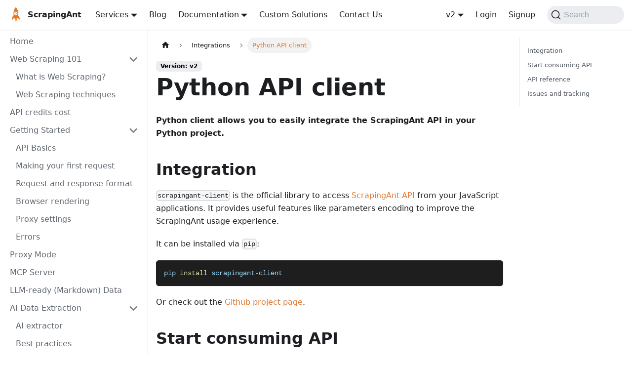

--- FILE ---
content_type: text/html
request_url: https://docs.scrapingant.com/python-client
body_size: 5912
content:
<!doctype html>
<html lang="en" dir="ltr" class="docs-wrapper docs-doc-page docs-version-current plugin-docs plugin-id-default docs-doc-id-python-client">
<head>
<meta charset="UTF-8">
<meta name="generator" content="Docusaurus v2.1.0">
<title data-rh="true">Python API client | ScrapingAnt | Web Scraping API</title><meta data-rh="true" name="viewport" content="width=device-width,initial-scale=1"><meta data-rh="true" name="twitter:card" content="summary_large_image"><meta data-rh="true" property="og:url" content="https://docs.scrapingant.com/python-client"><meta data-rh="true" name="docusaurus_locale" content="en"><meta data-rh="true" name="docsearch:language" content="en"><meta data-rh="true" name="docusaurus_version" content="current"><meta data-rh="true" name="docusaurus_tag" content="docs-default-current"><meta data-rh="true" name="docsearch:version" content="current"><meta data-rh="true" name="docsearch:docusaurus_tag" content="docs-default-current"><meta data-rh="true" property="og:title" content="Python API client | ScrapingAnt | Web Scraping API"><meta data-rh="true" name="description" content="Documentation of ScrapingAnt web scraping REST API that enables to scrape websites with a headless Chrome browser."><meta data-rh="true" property="og:description" content="Documentation of ScrapingAnt web scraping REST API that enables to scrape websites with a headless Chrome browser."><meta data-rh="true" name="keywords" content="web scraper,web crawler,scraping,data extraction,API"><meta data-rh="true" property="og:image" content="https://docs.scrapingant.com/img/scrapingant-python.jpg"><meta data-rh="true" name="twitter:image" content="https://docs.scrapingant.com/img/scrapingant-python.jpg"><link data-rh="true" rel="icon" href="/img/favicon.ico"><link data-rh="true" rel="canonical" href="https://docs.scrapingant.com/python-client"><link data-rh="true" rel="alternate" href="https://docs.scrapingant.com/python-client" hreflang="en"><link data-rh="true" rel="alternate" href="https://docs.scrapingant.com/python-client" hreflang="x-default"><link data-rh="true" rel="preconnect" href="https://6ZZ1AQPEYA-dsn.algolia.net" crossorigin="anonymous"><link rel="preconnect" href="https://www.google-analytics.com">
<link rel="preconnect" href="https://www.googletagmanager.com">
<script async src="https://www.googletagmanager.com/gtag/js?id=G-1ZZGTD3KKH"></script>
<script>function gtag(){dataLayer.push(arguments)}window.dataLayer=window.dataLayer||[],gtag("js",new Date),gtag("config","G-1ZZGTD3KKH",{})</script>


<link rel="search" type="application/opensearchdescription+xml" title="ScrapingAnt | Web Scraping API" href="/opensearch.xml">
<script src="https://www.googletagmanager.com/gtag/js?id=AW-16560280692" async></script>
<script src="/js/first-traffic-source.js" defer="defer"></script>
<script src="/js/intercom.js" defer="defer"></script><link rel="stylesheet" href="/assets/css/styles.220636b0.css">
<link rel="preload" href="/assets/js/runtime~main.c46a1ac7.js" as="script">
<link rel="preload" href="/assets/js/main.ca381a29.js" as="script">
</head>
<body class="navigation-with-keyboard">
<script>!function(){function t(t){document.documentElement.setAttribute("data-theme",t)}var e=function(){var t=null;try{t=localStorage.getItem("theme")}catch(t){}return t}();t(null!==e?e:"light")}()</script><div id="__docusaurus">
<div role="region" aria-label="theme.common.skipToMainContent"><a href="#" class="skipToContent_fXgn">Skip to main content</a></div><nav class="navbar navbar--fixed-top"><div class="navbar__inner"><div class="navbar__items"><button aria-label="Navigation bar toggle" class="navbar__toggle clean-btn" type="button" tabindex="0"><svg width="30" height="30" viewBox="0 0 30 30" aria-hidden="true"><path stroke="currentColor" stroke-linecap="round" stroke-miterlimit="10" stroke-width="2" d="M4 7h22M4 15h22M4 23h22"></path></svg></button><a href="https://scrapingant.com/" target="_blank" rel="noopener noreferrer" class="navbar__brand"><div class="navbar__logo"><img src="/img/scrapingant-logo.png" alt="ScrapingAnt Logo" class="themedImage_ToTc themedImage--light_HNdA"><img src="/img/scrapingant-logo.png" alt="ScrapingAnt Logo" class="themedImage_ToTc themedImage--dark_i4oU"></div><b class="navbar__title text--truncate">ScrapingAnt</b></a><div class="navbar__item dropdown dropdown--hoverable"><a href="#" aria-haspopup="true" aria-expanded="false" role="button" class="navbar__link">Services</a><ul class="dropdown__menu"><li><a href="https://scrapingant.com/" target="_blank" rel="noopener noreferrer" class="dropdown__link">Web Scraping API</a></li><li><a href="https://scrapingant.com/llm-ready-data-extraction" target="_blank" rel="noopener noreferrer" class="dropdown__link">LLM-ready Data Extraction</a></li><li><a href="https://scrapingant.com/ai-data-scraper" target="_blank" rel="noopener noreferrer" class="dropdown__link">AI Data Scraping</a></li><li><a href="https://scrapingant.com/residential-proxies" target="_blank" rel="noopener noreferrer" class="dropdown__link">Residential Proxy</a></li></ul></div><a href="https://scrapingant.com/blog/" target="_blank" rel="noopener noreferrer" class="navbar__item navbar__link">Blog</a><div class="navbar__item dropdown dropdown--hoverable"><a aria-current="page" class="navbar__link active" aria-haspopup="true" aria-expanded="false" role="button" href="/">Documentation</a><ul class="dropdown__menu"><li><a href="https://proxydocs.scrapingant.com/" target="_blank" rel="noopener noreferrer" class="dropdown__link">Proxy</a></li><li><a aria-current="page" class="dropdown__link dropdown__link--active" href="/">Web Scraping API</a></li></ul></div><a href="https://scrapingant.com/custom-scraping-solution" target="_blank" rel="noopener noreferrer" class="navbar__item navbar__link">Custom Solutions</a><a href="https://scrapingant.com/#contact" target="_blank" rel="noopener noreferrer" class="navbar__item navbar__link">Contact Us</a></div><div class="navbar__items navbar__items--right"><div class="navbar__item dropdown dropdown--hoverable dropdown--right"><a class="navbar__link" aria-haspopup="true" aria-expanded="false" role="button" href="/">v2</a><ul class="dropdown__menu"><li><a aria-current="page" class="dropdown__link dropdown__link--active" href="/python-client">v2</a></li><li><a class="dropdown__link" href="/v1/python-client">v1</a></li></ul></div><a href="https://app.scrapingant.com/login" target="_blank" rel="noopener noreferrer" class="navbar__item navbar__link">Login</a><a href="https://app.scrapingant.com/signup" target="_blank" rel="noopener noreferrer" class="navbar__item navbar__link">Signup</a><div class="searchBox_ZlJk"><button type="button" class="DocSearch DocSearch-Button" aria-label="Search"><span class="DocSearch-Button-Container"><svg width="20" height="20" class="DocSearch-Search-Icon" viewBox="0 0 20 20"><path d="M14.386 14.386l4.0877 4.0877-4.0877-4.0877c-2.9418 2.9419-7.7115 2.9419-10.6533 0-2.9419-2.9418-2.9419-7.7115 0-10.6533 2.9418-2.9419 7.7115-2.9419 10.6533 0 2.9419 2.9418 2.9419 7.7115 0 10.6533z" stroke="currentColor" fill="none" fill-rule="evenodd" stroke-linecap="round" stroke-linejoin="round"></path></svg><span class="DocSearch-Button-Placeholder">Search</span></span><span class="DocSearch-Button-Keys"></span></button></div></div></div><div role="presentation" class="navbar-sidebar__backdrop"></div></nav><div class="main-wrapper mainWrapper_z2l0 docsWrapper_BCFX"><button aria-label="Scroll back to top" class="clean-btn theme-back-to-top-button backToTopButton_sjWU" type="button"></button><div class="docPage__5DB"><aside class="theme-doc-sidebar-container docSidebarContainer_b6E3"><div class="sidebar_njMd"><nav class="menu thin-scrollbar menu_SIkG"><ul class="theme-doc-sidebar-menu menu__list"><li class="theme-doc-sidebar-item-link theme-doc-sidebar-item-link-level-1 menu__list-item"><a class="menu__link" href="/">Home</a></li><li class="theme-doc-sidebar-item-category theme-doc-sidebar-item-category-level-1 menu__list-item"><div class="menu__list-item-collapsible"><a class="menu__link menu__link--sublist menu__link--sublist-caret" aria-expanded="true" href="/web-scraping-101/what-is-web-scraping">Web Scraping 101</a></div><ul style="display:block;overflow:visible;height:auto" class="menu__list"><li class="theme-doc-sidebar-item-link theme-doc-sidebar-item-link-level-2 menu__list-item"><a class="menu__link" tabindex="0" href="/web-scraping-101/what-is-web-scraping">What is Web Scraping?</a></li><li class="theme-doc-sidebar-item-link theme-doc-sidebar-item-link-level-2 menu__list-item"><a class="menu__link" tabindex="0" href="/web-scraping-101/web-scraping-techniques">Web Scraping techniques</a></li></ul></li><li class="theme-doc-sidebar-item-link theme-doc-sidebar-item-link-level-1 menu__list-item"><a class="menu__link" href="/credits-cost">API credits cost</a></li><li class="theme-doc-sidebar-item-category theme-doc-sidebar-item-category-level-1 menu__list-item"><div class="menu__list-item-collapsible"><a class="menu__link menu__link--sublist menu__link--sublist-caret" aria-expanded="true" href="/api-basics">Getting Started</a></div><ul style="display:block;overflow:visible;height:auto" class="menu__list"><li class="theme-doc-sidebar-item-link theme-doc-sidebar-item-link-level-2 menu__list-item"><a class="menu__link" tabindex="0" href="/api-basics">API Basics</a></li><li class="theme-doc-sidebar-item-link theme-doc-sidebar-item-link-level-2 menu__list-item"><a class="menu__link" tabindex="0" href="/first-request">Making your first request</a></li><li class="theme-doc-sidebar-item-link theme-doc-sidebar-item-link-level-2 menu__list-item"><a class="menu__link" tabindex="0" href="/request-response-format">Request and response format</a></li><li class="theme-doc-sidebar-item-link theme-doc-sidebar-item-link-level-2 menu__list-item"><a class="menu__link" tabindex="0" href="/headless-browser">Browser rendering</a></li><li class="theme-doc-sidebar-item-link theme-doc-sidebar-item-link-level-2 menu__list-item"><a class="menu__link" tabindex="0" href="/proxy-settings">Proxy settings</a></li><li class="theme-doc-sidebar-item-link theme-doc-sidebar-item-link-level-2 menu__list-item"><a class="menu__link" tabindex="0" href="/errors">Errors</a></li></ul></li><li class="theme-doc-sidebar-item-link theme-doc-sidebar-item-link-level-1 menu__list-item"><a class="menu__link" href="/proxy-mode">Proxy Mode</a></li><li class="theme-doc-sidebar-item-link theme-doc-sidebar-item-link-level-1 menu__list-item"><a class="menu__link" href="/mcp-server">MCP Server</a></li><li class="theme-doc-sidebar-item-link theme-doc-sidebar-item-link-level-1 menu__list-item"><a class="menu__link" href="/llm-markdown">LLM-ready (Markdown) Data</a></li><li class="theme-doc-sidebar-item-category theme-doc-sidebar-item-category-level-1 menu__list-item"><div class="menu__list-item-collapsible"><a class="menu__link menu__link--sublist menu__link--sublist-caret" aria-expanded="true" href="/ai-data-extraction/ai-extractor">AI Data Extraction</a></div><ul style="display:block;overflow:visible;height:auto" class="menu__list"><li class="theme-doc-sidebar-item-link theme-doc-sidebar-item-link-level-2 menu__list-item"><a class="menu__link" tabindex="0" href="/ai-data-extraction/ai-extractor">AI extractor</a></li><li class="theme-doc-sidebar-item-link theme-doc-sidebar-item-link-level-2 menu__list-item"><a class="menu__link" tabindex="0" href="/ai-data-extraction/ai-extractor-best-practices">Best practices</a></li></ul></li><li class="theme-doc-sidebar-item-category theme-doc-sidebar-item-category-level-1 menu__list-item"><div class="menu__list-item-collapsible"><a class="menu__link menu__link--sublist menu__link--sublist-caret" aria-expanded="true" href="/custom-cookies">Advanced</a></div><ul style="display:block;overflow:visible;height:auto" class="menu__list"><li class="theme-doc-sidebar-item-link theme-doc-sidebar-item-link-level-2 menu__list-item"><a class="menu__link" tabindex="0" href="/custom-cookies">Cookies</a></li><li class="theme-doc-sidebar-item-link theme-doc-sidebar-item-link-level-2 menu__list-item"><a class="menu__link" tabindex="0" href="/custom-headers">Headers</a></li><li class="theme-doc-sidebar-item-link theme-doc-sidebar-item-link-level-2 menu__list-item"><a class="menu__link" tabindex="0" href="/javascript-execution">Javascript execution</a></li><li class="theme-doc-sidebar-item-link theme-doc-sidebar-item-link-level-2 menu__list-item"><a class="menu__link" tabindex="0" href="/wait-for-selector">Wait for CSS selector</a></li><li class="theme-doc-sidebar-item-link theme-doc-sidebar-item-link-level-2 menu__list-item"><a class="menu__link" tabindex="0" href="/post-put-delete">POST / PUT / DELETE</a></li><li class="theme-doc-sidebar-item-link theme-doc-sidebar-item-link-level-2 menu__list-item"><a class="menu__link" tabindex="0" href="/json-response">JSON (extended) response</a></li><li class="theme-doc-sidebar-item-link theme-doc-sidebar-item-link-level-2 menu__list-item"><a class="menu__link" tabindex="0" href="/captcha-and-cloudflare">CAPTCHA and Cloudflare</a></li></ul></li><li class="theme-doc-sidebar-item-link theme-doc-sidebar-item-link-level-1 menu__list-item"><a class="menu__link" href="/api-credits-usage">Subscription status endpoint</a></li><li class="theme-doc-sidebar-item-category theme-doc-sidebar-item-category-level-1 menu__list-item"><div class="menu__list-item-collapsible"><a class="menu__link menu__link--sublist menu__link--sublist-caret menu__link--active" aria-expanded="true" href="/js-client">Integrations</a></div><ul style="display:block;overflow:visible;height:auto" class="menu__list"><li class="theme-doc-sidebar-item-link theme-doc-sidebar-item-link-level-2 menu__list-item"><a class="menu__link" tabindex="0" href="/js-client">Javascript API client</a></li><li class="theme-doc-sidebar-item-link theme-doc-sidebar-item-link-level-2 menu__list-item"><a class="menu__link menu__link--active" aria-current="page" tabindex="0" href="/python-client">Python API client</a></li></ul></li><li class="theme-doc-sidebar-item-category theme-doc-sidebar-item-category-level-1 menu__list-item"><div class="menu__list-item-collapsible"><a class="menu__link menu__link--sublist menu__link--sublist-caret" aria-expanded="true" href="/migration-guides/scraperapi-migration">Migration Guides</a></div><ul style="display:block;overflow:visible;height:auto" class="menu__list"><li class="theme-doc-sidebar-item-link theme-doc-sidebar-item-link-level-2 menu__list-item"><a class="menu__link" tabindex="0" href="/migration-guides/scraperapi-migration">Migrate from ScraperAPI</a></li><li class="theme-doc-sidebar-item-link theme-doc-sidebar-item-link-level-2 menu__list-item"><a class="menu__link" tabindex="0" href="/migration-guides/scrapingbee-migration">Migrate from ScrapingBee</a></li><li class="theme-doc-sidebar-item-link theme-doc-sidebar-item-link-level-2 menu__list-item"><a class="menu__link" tabindex="0" href="/migration-guides/scrapingdog-migration">Migrate from ScrapingDog</a></li></ul></li></ul></nav></div></aside><main class="docMainContainer_gTbr"><div class="container padding-top--md padding-bottom--lg"><div class="row"><div class="col docItemCol_VOVn"><div class="docItemContainer_Djhp"><article><nav class="theme-doc-breadcrumbs breadcrumbsContainer_Z_bl" aria-label="Breadcrumbs"><ul class="breadcrumbs" itemscope="" itemtype="https://schema.org/BreadcrumbList"><li class="breadcrumbs__item"><a aria-label="Home page" class="breadcrumbs__link" href="/"><svg viewBox="0 0 24 24" class="breadcrumbHomeIcon_OVgt"><path d="M10 19v-5h4v5c0 .55.45 1 1 1h3c.55 0 1-.45 1-1v-7h1.7c.46 0 .68-.57.33-.87L12.67 3.6c-.38-.34-.96-.34-1.34 0l-8.36 7.53c-.34.3-.13.87.33.87H5v7c0 .55.45 1 1 1h3c.55 0 1-.45 1-1z" fill="currentColor"></path></svg></a></li><li class="breadcrumbs__item"><span class="breadcrumbs__link">Integrations</span><meta itemprop="position" content="1"></li><li itemscope="" itemprop="itemListElement" itemtype="https://schema.org/ListItem" class="breadcrumbs__item breadcrumbs__item--active"><span class="breadcrumbs__link" itemprop="name">Python API client</span><meta itemprop="position" content="2"></li></ul></nav><span class="theme-doc-version-badge badge badge--secondary">Version: v2</span><div class="tocCollapsible_ETCw theme-doc-toc-mobile tocMobile_ITEo"><button type="button" class="clean-btn tocCollapsibleButton_TO0P">On this page</button></div><div class="theme-doc-markdown markdown"><header><h1>Python API client</h1></header><p><strong>Python client allows you to easily integrate the ScrapingAnt API in your Python project.</strong></p><h2 class="anchor anchorWithStickyNavbar_LWe7" id="integration">Integration<a class="hash-link" href="#integration" title="Direct link to heading">​</a></h2><p><code>scrapingant-client</code> is the official library to access <a href="https://scrapingant.com" target="_blank" rel="noopener noreferrer">ScrapingAnt API</a> from your
JavaScript applications. It provides useful features like parameters encoding to improve the ScrapingAnt usage experience.</p><p>It can be installed via <code>pip</code>:</p><div class="language-bash codeBlockContainer_Ckt0 theme-code-block" style="--prism-color:#9CDCFE;--prism-background-color:#1E1E1E"><div class="codeBlockContent_biex"><pre tabindex="0" class="prism-code language-bash codeBlock_bY9V thin-scrollbar"><code class="codeBlockLines_e6Vv"><span class="token-line" style="color:#9CDCFE"><span class="token plain">pip </span><span class="token function" style="color:rgb(220, 220, 170)">install</span><span class="token plain"> scrapingant-client</span><br></span></code></pre><div class="buttonGroup__atx"><button type="button" aria-label="Copy code to clipboard" title="Copy" class="clean-btn"><span class="copyButtonIcons_eSgA" aria-hidden="true"><svg class="copyButtonIcon_y97N" viewBox="0 0 24 24"><path d="M19,21H8V7H19M19,5H8A2,2 0 0,0 6,7V21A2,2 0 0,0 8,23H19A2,2 0 0,0 21,21V7A2,2 0 0,0 19,5M16,1H4A2,2 0 0,0 2,3V17H4V3H16V1Z"></path></svg><svg class="copyButtonSuccessIcon_LjdS" viewBox="0 0 24 24"><path d="M21,7L9,19L3.5,13.5L4.91,12.09L9,16.17L19.59,5.59L21,7Z"></path></svg></span></button></div></div></div><p>Or check out the <a href="https://github.com/ScrapingAnt/scrapingant-client-python" target="_blank" rel="noopener noreferrer">Github project page</a>.</p><h2 class="anchor anchorWithStickyNavbar_LWe7" id="start-consuming-api">Start consuming API<a class="hash-link" href="#start-consuming-api" title="Direct link to heading">​</a></h2><p>In order to get API key you&#x27;ll need to register at <a href="https://app.scrapingant.com" target="_blank" rel="noopener noreferrer">ScrapingAnt Service</a></p><p>Usage of ScrapingAnt API client is quite straight forward, as it supports all the input and output describe at <a href="/request-response-format">Request and response format page</a>. Below you can find an example of it&#x27;s usage:</p><div class="language-python codeBlockContainer_Ckt0 theme-code-block" style="--prism-color:#9CDCFE;--prism-background-color:#1E1E1E"><div class="codeBlockContent_biex"><pre tabindex="0" class="prism-code language-python codeBlock_bY9V thin-scrollbar"><code class="codeBlockLines_e6Vv"><span class="token-line" style="color:#9CDCFE"><span class="token keyword" style="color:rgb(86, 156, 214)">from</span><span class="token plain"> scrapingant_client </span><span class="token keyword" style="color:rgb(86, 156, 214)">import</span><span class="token plain"> ScrapingAntClient</span><br></span><span class="token-line" style="color:#9CDCFE"><span class="token plain" style="display:inline-block"></span><br></span><span class="token-line" style="color:#9CDCFE"><span class="token plain">client </span><span class="token operator" style="color:rgb(212, 212, 212)">=</span><span class="token plain"> ScrapingAntClient</span><span class="token punctuation" style="color:rgb(212, 212, 212)">(</span><span class="token plain">token</span><span class="token operator" style="color:rgb(212, 212, 212)">=</span><span class="token string" style="color:rgb(206, 145, 120)">&#x27;&lt;YOUR-SCRAPINGANT-API-TOKEN&gt;&#x27;</span><span class="token punctuation" style="color:rgb(212, 212, 212)">)</span><span class="token plain"></span><br></span><span class="token-line" style="color:#9CDCFE"><span class="token plain"></span><span class="token comment" style="color:rgb(106, 153, 85)"># Scrape the example.com site.</span><span class="token plain"></span><br></span><span class="token-line" style="color:#9CDCFE"><span class="token plain">result </span><span class="token operator" style="color:rgb(212, 212, 212)">=</span><span class="token plain"> client</span><span class="token punctuation" style="color:rgb(212, 212, 212)">.</span><span class="token plain">general_request</span><span class="token punctuation" style="color:rgb(212, 212, 212)">(</span><span class="token string" style="color:rgb(206, 145, 120)">&#x27;https://example.com&#x27;</span><span class="token punctuation" style="color:rgb(212, 212, 212)">)</span><span class="token plain"></span><br></span><span class="token-line" style="color:#9CDCFE"><span class="token plain"></span><span class="token keyword" style="color:rgb(86, 156, 214)">print</span><span class="token punctuation" style="color:rgb(212, 212, 212)">(</span><span class="token plain">result</span><span class="token punctuation" style="color:rgb(212, 212, 212)">.</span><span class="token plain">content</span><span class="token punctuation" style="color:rgb(212, 212, 212)">)</span><br></span></code></pre><div class="buttonGroup__atx"><button type="button" aria-label="Copy code to clipboard" title="Copy" class="clean-btn"><span class="copyButtonIcons_eSgA" aria-hidden="true"><svg class="copyButtonIcon_y97N" viewBox="0 0 24 24"><path d="M19,21H8V7H19M19,5H8A2,2 0 0,0 6,7V21A2,2 0 0,0 8,23H19A2,2 0 0,0 21,21V7A2,2 0 0,0 19,5M16,1H4A2,2 0 0,0 2,3V17H4V3H16V1Z"></path></svg><svg class="copyButtonSuccessIcon_LjdS" viewBox="0 0 24 24"><path d="M21,7L9,19L3.5,13.5L4.91,12.09L9,16.17L19.59,5.59L21,7Z"></path></svg></span></button></div></div></div><h2 class="anchor anchorWithStickyNavbar_LWe7" id="api-reference">API reference<a class="hash-link" href="#api-reference" title="Direct link to heading">​</a></h2><p>All the additional info can be found at the <a href="https://github.com/ScrapingAnt/scrapingant-client-python#api-reference" target="_blank" rel="noopener noreferrer">ScrapingAnt Python client page</a>.</p><h2 class="anchor anchorWithStickyNavbar_LWe7" id="issues-and-tracking">Issues and tracking<a class="hash-link" href="#issues-and-tracking" title="Direct link to heading">​</a></h2><p>In order to help us improve our service, please, don&#x27;t hesitate to create an issue or feature request at <a href="https://github.com/ScrapingAnt/scrapingant-client-python/issues" target="_blank" rel="noopener noreferrer">Github</a></p></div></article><nav class="pagination-nav docusaurus-mt-lg" aria-label="Docs pages navigation"><a class="pagination-nav__link pagination-nav__link--prev" href="/js-client"><div class="pagination-nav__sublabel">Previous</div><div class="pagination-nav__label">Javascript API client</div></a><a class="pagination-nav__link pagination-nav__link--next" href="/migration-guides/scraperapi-migration"><div class="pagination-nav__sublabel">Next</div><div class="pagination-nav__label">Migrate from ScraperAPI</div></a></nav></div></div><div class="col col--3"><div class="tableOfContents_bqdL thin-scrollbar theme-doc-toc-desktop"><ul class="table-of-contents table-of-contents__left-border"><li><a href="#integration" class="table-of-contents__link toc-highlight">Integration</a></li><li><a href="#start-consuming-api" class="table-of-contents__link toc-highlight">Start consuming API</a></li><li><a href="#api-reference" class="table-of-contents__link toc-highlight">API reference</a></li><li><a href="#issues-and-tracking" class="table-of-contents__link toc-highlight">Issues and tracking</a></li></ul></div></div></div></div></main></div></div><footer class="footer footer--dark"><div class="container container-fluid"><div class="row footer__links"><div class="col footer__col"><div class="footer__title">Docs</div><ul class="footer__items clean-list"><li class="footer__item"><a class="footer__link-item" href="/">Home</a></li><li class="footer__item"><a class="footer__link-item" href="/api-basics">Basics</a></li><li class="footer__item"><a class="footer__link-item" href="/request-response-format">Request and response format</a></li><li class="footer__item"><a class="footer__link-item" href="/proxy-mode">Proxy Mode</a></li><li class="footer__item"><a class="footer__link-item" href="/proxy-settings">Proxy Settings</a></li><li class="footer__item"><a class="footer__link-item" href="/errors">Errors</a></li><li class="footer__item"><a class="footer__link-item" href="/custom-cookies">Custom Cookies</a></li><li class="footer__item"><a class="footer__link-item" href="/custom-headers">Custom Headers</a></li><li class="footer__item"><a class="footer__link-item" href="/javascript-execution">Custom JavaScript</a></li><li class="footer__item"><a class="footer__link-item" href="/wait-for-selector">Wait for CSS selector</a></li><li class="footer__item"><a class="footer__link-item" href="/captcha-and-cloudflare">CAPTCHA and Cloudflare</a></li></ul></div><div class="col footer__col"><div class="footer__title">Integrations</div><ul class="footer__items clean-list"><li class="footer__item"><a href="https://github.com/ScrapingAnt/scrapingant-client-js" target="_blank" rel="noopener noreferrer" class="footer__link-item">Javascript client<svg width="13.5" height="13.5" aria-hidden="true" viewBox="0 0 24 24" class="iconExternalLink_nPIU"><path fill="currentColor" d="M21 13v10h-21v-19h12v2h-10v15h17v-8h2zm3-12h-10.988l4.035 4-6.977 7.07 2.828 2.828 6.977-7.07 4.125 4.172v-11z"></path></svg></a></li><li class="footer__item"><a href="https://github.com/ScrapingAnt/scrapingant-client-python" target="_blank" rel="noopener noreferrer" class="footer__link-item">Python client<svg width="13.5" height="13.5" aria-hidden="true" viewBox="0 0 24 24" class="iconExternalLink_nPIU"><path fill="currentColor" d="M21 13v10h-21v-19h12v2h-10v15h17v-8h2zm3-12h-10.988l4.035 4-6.977 7.07 2.828 2.828 6.977-7.07 4.125 4.172v-11z"></path></svg></a></li></ul></div><div class="col footer__col"><div class="footer__title">Legal</div><ul class="footer__items clean-list"><li class="footer__item"><a href="https://scrapingant.com/legal/terms-of-use" target="_blank" rel="noopener noreferrer" class="footer__link-item">Terms of Use</a></li><li class="footer__item"><a href="https://scrapingant.com/legal/privacy-policy" target="_blank" rel="noopener noreferrer" class="footer__link-item">Privacy Policy</a></li><li class="footer__item"><a href="https://scrapingant.com/legal/cookies-policy" target="_blank" rel="noopener noreferrer" class="footer__link-item">Cookies Policy</a></li></ul></div><div class="col footer__col"><div class="footer__title">Community</div><ul class="footer__items clean-list"><li class="footer__item"><a href="https://stackoverflow.com/questions/tagged/scrapingant" target="_blank" rel="noopener noreferrer" class="footer__link-item">Stack Overflow<svg width="13.5" height="13.5" aria-hidden="true" viewBox="0 0 24 24" class="iconExternalLink_nPIU"><path fill="currentColor" d="M21 13v10h-21v-19h12v2h-10v15h17v-8h2zm3-12h-10.988l4.035 4-6.977 7.07 2.828 2.828 6.977-7.07 4.125 4.172v-11z"></path></svg></a></li><li class="footer__item"><a href="https://www.facebook.com/scrapingant" target="_blank" rel="noopener noreferrer" class="footer__link-item">Facebook<svg width="13.5" height="13.5" aria-hidden="true" viewBox="0 0 24 24" class="iconExternalLink_nPIU"><path fill="currentColor" d="M21 13v10h-21v-19h12v2h-10v15h17v-8h2zm3-12h-10.988l4.035 4-6.977 7.07 2.828 2.828 6.977-7.07 4.125 4.172v-11z"></path></svg></a></li><li class="footer__item"><a href="https://twitter.com/ScrapingAnt" target="_blank" rel="noopener noreferrer" class="footer__link-item">Twitter<svg width="13.5" height="13.5" aria-hidden="true" viewBox="0 0 24 24" class="iconExternalLink_nPIU"><path fill="currentColor" d="M21 13v10h-21v-19h12v2h-10v15h17v-8h2zm3-12h-10.988l4.035 4-6.977 7.07 2.828 2.828 6.977-7.07 4.125 4.172v-11z"></path></svg></a></li></ul></div><div class="col footer__col"><div class="footer__title">More</div><ul class="footer__items clean-list"><li class="footer__item"><a href="https://github.com/scrapingant" target="_blank" rel="noopener noreferrer" class="footer__link-item">GitHub<svg width="13.5" height="13.5" aria-hidden="true" viewBox="0 0 24 24" class="iconExternalLink_nPIU"><path fill="currentColor" d="M21 13v10h-21v-19h12v2h-10v15h17v-8h2zm3-12h-10.988l4.035 4-6.977 7.07 2.828 2.828 6.977-7.07 4.125 4.172v-11z"></path></svg></a></li><li class="footer__item"><a href="https://rapidapi.com/okami4kak/api/scrapingant" target="_blank" rel="noopener noreferrer" class="footer__link-item">RapidAPI<svg width="13.5" height="13.5" aria-hidden="true" viewBox="0 0 24 24" class="iconExternalLink_nPIU"><path fill="currentColor" d="M21 13v10h-21v-19h12v2h-10v15h17v-8h2zm3-12h-10.988l4.035 4-6.977 7.07 2.828 2.828 6.977-7.07 4.125 4.172v-11z"></path></svg></a></li></ul></div></div><div class="footer__bottom text--center"><div class="footer__copyright">Copyright © 2020 - 2026 ScrapingAnt. Built with ❤️ and Docusaurus.</div></div></div></footer></div>
<script src="/assets/js/runtime~main.c46a1ac7.js"></script>
<script src="/assets/js/main.ca381a29.js"></script>
</body>
</html>

--- FILE ---
content_type: application/javascript
request_url: https://docs.scrapingant.com/assets/js/9f3a4faa.ac2a8c43.js
body_size: 2088
content:
"use strict";(self.webpackChunklanding_documentation=self.webpackChunklanding_documentation||[]).push([[397],{3905:(e,t,n)=>{n.d(t,{Zo:()=>l,kt:()=>m});var r=n(7294);function a(e,t,n){return t in e?Object.defineProperty(e,t,{value:n,enumerable:!0,configurable:!0,writable:!0}):e[t]=n,e}function i(e,t){var n=Object.keys(e);if(Object.getOwnPropertySymbols){var r=Object.getOwnPropertySymbols(e);t&&(r=r.filter((function(t){return Object.getOwnPropertyDescriptor(e,t).enumerable}))),n.push.apply(n,r)}return n}function o(e){for(var t=1;t<arguments.length;t++){var n=null!=arguments[t]?arguments[t]:{};t%2?i(Object(n),!0).forEach((function(t){a(e,t,n[t])})):Object.getOwnPropertyDescriptors?Object.defineProperties(e,Object.getOwnPropertyDescriptors(n)):i(Object(n)).forEach((function(t){Object.defineProperty(e,t,Object.getOwnPropertyDescriptor(n,t))}))}return e}function p(e,t){if(null==e)return{};var n,r,a=function(e,t){if(null==e)return{};var n,r,a={},i=Object.keys(e);for(r=0;r<i.length;r++)n=i[r],t.indexOf(n)>=0||(a[n]=e[n]);return a}(e,t);if(Object.getOwnPropertySymbols){var i=Object.getOwnPropertySymbols(e);for(r=0;r<i.length;r++)n=i[r],t.indexOf(n)>=0||Object.prototype.propertyIsEnumerable.call(e,n)&&(a[n]=e[n])}return a}var c=r.createContext({}),s=function(e){var t=r.useContext(c),n=t;return e&&(n="function"==typeof e?e(t):o(o({},t),e)),n},l=function(e){var t=s(e.components);return r.createElement(c.Provider,{value:t},e.children)},u={inlineCode:"code",wrapper:function(e){var t=e.children;return r.createElement(r.Fragment,{},t)}},g=r.forwardRef((function(e,t){var n=e.components,a=e.mdxType,i=e.originalType,c=e.parentName,l=p(e,["components","mdxType","originalType","parentName"]),g=s(n),m=a,d=g["".concat(c,".").concat(m)]||g[m]||u[m]||i;return n?r.createElement(d,o(o({ref:t},l),{},{components:n})):r.createElement(d,o({ref:t},l))}));function m(e,t){var n=arguments,a=t&&t.mdxType;if("string"==typeof e||a){var i=n.length,o=new Array(i);o[0]=g;var p={};for(var c in t)hasOwnProperty.call(t,c)&&(p[c]=t[c]);p.originalType=e,p.mdxType="string"==typeof e?e:a,o[1]=p;for(var s=2;s<i;s++)o[s]=n[s];return r.createElement.apply(null,o)}return r.createElement.apply(null,n)}g.displayName="MDXCreateElement"},2156:(e,t,n)=>{n.r(t),n.d(t,{assets:()=>c,contentTitle:()=>o,default:()=>u,frontMatter:()=>i,metadata:()=>p,toc:()=>s});var r=n(7462),a=(n(7294),n(3905));const i={id:"python-client",title:"Python API client",sidebar_label:"Python API client",keywords:["web scraper","web crawler","scraping","data extraction","API"],description:"Documentation of ScrapingAnt web scraping REST API that enables to scrape websites with a headless Chrome browser.",image:"img/scrapingant-python.jpg"},o=void 0,p={unversionedId:"python-client",id:"python-client",title:"Python API client",description:"Documentation of ScrapingAnt web scraping REST API that enables to scrape websites with a headless Chrome browser.",source:"@site/docs/python-client.md",sourceDirName:".",slug:"/python-client",permalink:"/python-client",draft:!1,tags:[],version:"current",frontMatter:{id:"python-client",title:"Python API client",sidebar_label:"Python API client",keywords:["web scraper","web crawler","scraping","data extraction","API"],description:"Documentation of ScrapingAnt web scraping REST API that enables to scrape websites with a headless Chrome browser.",image:"img/scrapingant-python.jpg"},sidebar:"sidebar",previous:{title:"Javascript API client",permalink:"/js-client"},next:{title:"Migrate from ScraperAPI",permalink:"/migration-guides/scraperapi-migration"}},c={},s=[{value:"Integration",id:"integration",level:2},{value:"Start consuming API",id:"start-consuming-api",level:2},{value:"API reference",id:"api-reference",level:2},{value:"Issues and tracking",id:"issues-and-tracking",level:2}],l={toc:s};function u(e){let{components:t,...n}=e;return(0,a.kt)("wrapper",(0,r.Z)({},l,n,{components:t,mdxType:"MDXLayout"}),(0,a.kt)("p",null,(0,a.kt)("strong",{parentName:"p"},"Python client allows you to easily integrate the ScrapingAnt API in your Python project.")),(0,a.kt)("h2",{id:"integration"},"Integration"),(0,a.kt)("p",null,(0,a.kt)("inlineCode",{parentName:"p"},"scrapingant-client")," is the official library to access ",(0,a.kt)("a",{parentName:"p",href:"https://scrapingant.com"},"ScrapingAnt API")," from your\nJavaScript applications. It provides useful features like parameters encoding to improve the ScrapingAnt usage experience."),(0,a.kt)("p",null,"It can be installed via ",(0,a.kt)("inlineCode",{parentName:"p"},"pip"),":"),(0,a.kt)("pre",null,(0,a.kt)("code",{parentName:"pre",className:"language-bash"},"pip install scrapingant-client\n")),(0,a.kt)("p",null,"Or check out the ",(0,a.kt)("a",{parentName:"p",href:"https://github.com/ScrapingAnt/scrapingant-client-python"},"Github project page"),"."),(0,a.kt)("h2",{id:"start-consuming-api"},"Start consuming API"),(0,a.kt)("p",null,"In order to get API key you'll need to register at ",(0,a.kt)("a",{parentName:"p",href:"https://app.scrapingant.com"},"ScrapingAnt Service")),(0,a.kt)("p",null,"Usage of ScrapingAnt API client is quite straight forward, as it supports all the input and output describe at ",(0,a.kt)("a",{parentName:"p",href:"/request-response-format"},"Request and response format page"),". Below you can find an example of it's usage:"),(0,a.kt)("pre",null,(0,a.kt)("code",{parentName:"pre",className:"language-python"},"from scrapingant_client import ScrapingAntClient\n\nclient = ScrapingAntClient(token='<YOUR-SCRAPINGANT-API-TOKEN>')\n# Scrape the example.com site.\nresult = client.general_request('https://example.com')\nprint(result.content)\n")),(0,a.kt)("h2",{id:"api-reference"},"API reference"),(0,a.kt)("p",null,"All the additional info can be found at the ",(0,a.kt)("a",{parentName:"p",href:"https://github.com/ScrapingAnt/scrapingant-client-python#api-reference"},"ScrapingAnt Python client page"),"."),(0,a.kt)("h2",{id:"issues-and-tracking"},"Issues and tracking"),(0,a.kt)("p",null,"In order to help us improve our service, please, don't hesitate to create an issue or feature request at ",(0,a.kt)("a",{parentName:"p",href:"https://github.com/ScrapingAnt/scrapingant-client-python/issues"},"Github")))}u.isMDXComponent=!0}}]);

--- FILE ---
content_type: application/javascript
request_url: https://docs.scrapingant.com/assets/js/935f2afb.0f45f1e8.js
body_size: 1561
content:
"use strict";(self.webpackChunklanding_documentation=self.webpackChunklanding_documentation||[]).push([[53],{1109:e=>{e.exports=JSON.parse('{"pluginId":"default","version":"current","label":"v2","banner":null,"badge":true,"noIndex":false,"className":"docs-version-current","isLast":true,"docsSidebars":{"sidebar":[{"type":"link","label":"Home","href":"/","docId":"home"},{"type":"category","collapsed":false,"label":"Web Scraping 101","items":[{"type":"link","label":"What is Web Scraping?","href":"/web-scraping-101/what-is-web-scraping","docId":"web-scraping-101/what-is-web-scraping"},{"type":"link","label":"Web Scraping techniques","href":"/web-scraping-101/web-scraping-techniques","docId":"web-scraping-101/web-scraping-techniques"}],"collapsible":true},{"type":"link","label":"API credits cost","href":"/credits-cost","docId":"credits-cost"},{"type":"category","collapsed":false,"label":"Getting Started","items":[{"type":"link","label":"API Basics","href":"/api-basics","docId":"basics"},{"type":"link","label":"Making your first request","href":"/first-request","docId":"first-request"},{"type":"link","label":"Request and response format","href":"/request-response-format","docId":"request-response-format"},{"type":"link","label":"Browser rendering","href":"/headless-browser","docId":"headless-browser"},{"type":"link","label":"Proxy settings","href":"/proxy-settings","docId":"proxy-settings"},{"type":"link","label":"Errors","href":"/errors","docId":"errors"}],"collapsible":true},{"type":"link","label":"Proxy Mode","href":"/proxy-mode","docId":"proxy-mode"},{"type":"link","label":"MCP Server","href":"/mcp-server","docId":"mcp-server"},{"type":"link","label":"LLM-ready (Markdown) Data","href":"/llm-markdown","docId":"markdown-transformation"},{"type":"category","collapsed":false,"label":"AI Data Extraction","items":[{"type":"link","label":"AI extractor","href":"/ai-data-extraction/ai-extractor","docId":"ai-data-extraction/ai-extractor"},{"type":"link","label":"Best practices","href":"/ai-data-extraction/ai-extractor-best-practices","docId":"ai-data-extraction/ai-extractor-best-practices"}],"collapsible":true},{"type":"category","collapsed":false,"label":"Advanced","items":[{"type":"link","label":"Cookies","href":"/custom-cookies","docId":"custom-cookies"},{"type":"link","label":"Headers","href":"/custom-headers","docId":"custom-headers"},{"type":"link","label":"Javascript execution","href":"/javascript-execution","docId":"javascript-execution"},{"type":"link","label":"Wait for CSS selector","href":"/wait-for-selector","docId":"wait-for-selector"},{"type":"link","label":"POST / PUT / DELETE","href":"/post-put-delete","docId":"post-put-delete"},{"type":"link","label":"JSON (extended) response","href":"/json-response","docId":"json-response"},{"type":"link","label":"CAPTCHA and Cloudflare","href":"/captcha-and-cloudflare","docId":"captcha-and-cloudflare"}],"collapsible":true},{"type":"link","label":"Subscription status endpoint","href":"/api-credits-usage","docId":"api-credits-usage"},{"type":"category","collapsed":false,"label":"Integrations","items":[{"type":"link","label":"Javascript API client","href":"/js-client","docId":"js-client"},{"type":"link","label":"Python API client","href":"/python-client","docId":"python-client"}],"collapsible":true},{"type":"category","collapsed":false,"label":"Migration Guides","items":[{"type":"link","label":"Migrate from ScraperAPI","href":"/migration-guides/scraperapi-migration","docId":"migration-guides/scraperapi-migration"},{"type":"link","label":"Migrate from ScrapingBee","href":"/migration-guides/scrapingbee-migration","docId":"migration-guides/scrapingbee-migration"},{"type":"link","label":"Migrate from ScrapingDog","href":"/migration-guides/scrapingdog-migration","docId":"migration-guides/scrapingdog-migration"}],"collapsible":true}]},"docs":{"ai-data-extraction/ai-extractor":{"id":"ai-data-extraction/ai-extractor","title":"AI-enabled data extraction","description":"Documentation of ScrapingAnt\'s AI-enabled data extraction REST API.","sidebar":"sidebar"},"ai-data-extraction/ai-extractor-best-practices":{"id":"ai-data-extraction/ai-extractor-best-practices","title":"AI extractor best practices","description":"Documentation of ScrapingAnt\'s AI-enabled data extraction REST API.","sidebar":"sidebar"},"api-credits-usage":{"id":"api-credits-usage","title":"Subscription status and API credits usage endpoint","description":"Documentation of ScrapingAnt web scraping REST API that enables to scrape websites with a headless Chrome browser.","sidebar":"sidebar"},"basics":{"id":"basics","title":"API Basics","description":"Documentation of ScrapingAnt web scraping REST API that enables to scrape websites with a headless Chrome browser.","sidebar":"sidebar"},"captcha-and-cloudflare":{"id":"captcha-and-cloudflare","title":"CAPTCHA and Cloudflare","description":"Documentation of ScrapingAnt web scraping REST API that enables to scrape websites with a headless Chrome browser.","sidebar":"sidebar"},"credits-cost":{"id":"credits-cost","title":"Credit cost for your requests","description":"Documentation of ScrapingAnt web scraping REST API that enables to scrape websites with a headless Chrome browser.","sidebar":"sidebar"},"custom-cookies":{"id":"custom-cookies","title":"Custom cookies","description":"Documentation of ScrapingAnt web scraping REST API that enables to scrape websites with a headless Chrome browser.","sidebar":"sidebar"},"custom-headers":{"id":"custom-headers","title":"Headers","description":"Documentation of ScrapingAnt web scraping REST API that enables to scrape websites with a headless Chrome browser.","sidebar":"sidebar"},"errors":{"id":"errors","title":"Errors","description":"Documentation of ScrapingAnt web scraping REST API that enables to scrape websites with a headless Chrome browser.","sidebar":"sidebar"},"first-request":{"id":"first-request","title":"Making your first request","description":"Documentation of ScrapingAnt web scraping REST API that enables to scrape websites with a headless Chrome browser.","sidebar":"sidebar"},"headless-browser":{"id":"headless-browser","title":"Headless browser (Javascript Rendering)","description":"Documentation of ScrapingAnt web scraping REST API that enables to scrape websites with a headless Chrome browser.","sidebar":"sidebar"},"home":{"id":"home","title":"ScrapingAnt Documentation","description":"Documentation of ScrapingAnt web scraping REST API that enables to scrape websites with a headless Chrome browser.","sidebar":"sidebar"},"javascript-execution":{"id":"javascript-execution","title":"Javascript execution","description":"Documentation of ScrapingAnt web scraping REST API that enables to scrape websites with a headless Chrome browser.","sidebar":"sidebar"},"js-client":{"id":"js-client","title":"Javascript API client","description":"Documentation of ScrapingAnt web scraping REST API that enables to scrape websites with a headless Chrome browser.","sidebar":"sidebar"},"json-response":{"id":"json-response","title":"JSON (extended) response","description":"Documentation of ScrapingAnt web scraping REST API that enables to scrape websites with a headless Chrome browser.","sidebar":"sidebar"},"markdown-transformation":{"id":"markdown-transformation","title":"Markdown Transformation Endpoint","description":"Documentation of ScrapingAnt web scraping REST API that enables to scrape websites with a headless Chrome browser.","sidebar":"sidebar"},"mcp-server":{"id":"mcp-server","title":"MCP Server for AI Assistants","description":"Connect AI assistants like Claude to ScrapingAnt web scraping via MCP (Model Context Protocol).","sidebar":"sidebar"},"migration-guides/scraperapi-migration":{"id":"migration-guides/scraperapi-migration","title":"Migration from ScraperAPI","description":"Learn how to migrate from Scraper API to ScrapingAnt API effortlessly.","sidebar":"sidebar"},"migration-guides/scrapingbee-migration":{"id":"migration-guides/scrapingbee-migration","title":"Migration from ScrapingBee","description":"Learn how to migrate from Scraping Bee to ScrapingAnt API effortlessly.","sidebar":"sidebar"},"migration-guides/scrapingdog-migration":{"id":"migration-guides/scrapingdog-migration","title":"Migration from ScrapingDog","description":"Learn how to migrate from ScrapingDog to ScrapingAnt API effortlessly.","sidebar":"sidebar"},"post-put-delete":{"id":"post-put-delete","title":"Performing POST / PUT / DELETE requests","description":"Documentation of ScrapingAnt web scraping REST API that makes it possible scraping websites.","sidebar":"sidebar"},"proxy-mode":{"id":"proxy-mode","title":"Proxy Mode (Proxy Port)","description":"Using ScrapingAnt API via proxy port.","sidebar":"sidebar"},"proxy-settings":{"id":"proxy-settings","title":"Proxy settings","description":"Documentation of ScrapingAnt web scraping REST API that enables to scrape websites with a headless Chrome browser.","sidebar":"sidebar"},"python-client":{"id":"python-client","title":"Python API client","description":"Documentation of ScrapingAnt web scraping REST API that enables to scrape websites with a headless Chrome browser.","sidebar":"sidebar"},"request-response-format":{"id":"request-response-format","title":"Request and response format","description":"Documentation of ScrapingAnt web scraping REST API that enables to scrape websites with a headless Chrome browser.","sidebar":"sidebar"},"wait-for-selector":{"id":"wait-for-selector","title":"Wait for CSS selector","description":"Documentation of ScrapingAnt web scraping REST API that enables to scrape websites with a headless Chrome browser.","sidebar":"sidebar"},"web-scraping-101/web-scraping-techniques":{"id":"web-scraping-101/web-scraping-techniques","title":"Web Scraping techniques","description":"Documentation of ScrapingAnt web scraping REST API that enables to scrape websites with a headless Chrome browser.","sidebar":"sidebar"},"web-scraping-101/what-is-web-scraping":{"id":"web-scraping-101/what-is-web-scraping","title":"What is Web Scraping?","description":"Documentation of ScrapingAnt web scraping REST API that enables to scrape websites with a headless Chrome browser.","sidebar":"sidebar"}}}')}}]);

--- FILE ---
content_type: application/javascript
request_url: https://docs.scrapingant.com/assets/js/17896441.e1080d2a.js
body_size: 13655
content:
(self.webpackChunklanding_documentation=self.webpackChunklanding_documentation||[]).push([[7918],{3905:(e,t,n)=>{"use strict";n.d(t,{Zo:()=>m,kt:()=>p});var a=n(7294);function r(e,t,n){return t in e?Object.defineProperty(e,t,{value:n,enumerable:!0,configurable:!0,writable:!0}):e[t]=n,e}function o(e,t){var n=Object.keys(e);if(Object.getOwnPropertySymbols){var a=Object.getOwnPropertySymbols(e);t&&(a=a.filter((function(t){return Object.getOwnPropertyDescriptor(e,t).enumerable}))),n.push.apply(n,a)}return n}function l(e){for(var t=1;t<arguments.length;t++){var n=null!=arguments[t]?arguments[t]:{};t%2?o(Object(n),!0).forEach((function(t){r(e,t,n[t])})):Object.getOwnPropertyDescriptors?Object.defineProperties(e,Object.getOwnPropertyDescriptors(n)):o(Object(n)).forEach((function(t){Object.defineProperty(e,t,Object.getOwnPropertyDescriptor(n,t))}))}return e}function c(e,t){if(null==e)return{};var n,a,r=function(e,t){if(null==e)return{};var n,a,r={},o=Object.keys(e);for(a=0;a<o.length;a++)n=o[a],t.indexOf(n)>=0||(r[n]=e[n]);return r}(e,t);if(Object.getOwnPropertySymbols){var o=Object.getOwnPropertySymbols(e);for(a=0;a<o.length;a++)n=o[a],t.indexOf(n)>=0||Object.prototype.propertyIsEnumerable.call(e,n)&&(r[n]=e[n])}return r}var s=a.createContext({}),i=function(e){var t=a.useContext(s),n=t;return e&&(n="function"==typeof e?e(t):l(l({},t),e)),n},m=function(e){var t=i(e.components);return a.createElement(s.Provider,{value:t},e.children)},d={inlineCode:"code",wrapper:function(e){var t=e.children;return a.createElement(a.Fragment,{},t)}},u=a.forwardRef((function(e,t){var n=e.components,r=e.mdxType,o=e.originalType,s=e.parentName,m=c(e,["components","mdxType","originalType","parentName"]),u=i(n),p=r,f=u["".concat(s,".").concat(p)]||u[p]||d[p]||o;return n?a.createElement(f,l(l({ref:t},m),{},{components:n})):a.createElement(f,l({ref:t},m))}));function p(e,t){var n=arguments,r=t&&t.mdxType;if("string"==typeof e||r){var o=n.length,l=new Array(o);l[0]=u;var c={};for(var s in t)hasOwnProperty.call(t,s)&&(c[s]=t[s]);c.originalType=e,c.mdxType="string"==typeof e?e:r,l[1]=c;for(var i=2;i<o;i++)l[i]=n[i];return a.createElement.apply(null,l)}return a.createElement.apply(null,n)}u.displayName="MDXCreateElement"},3612:(e,t,n)=>{"use strict";n.d(t,{Z:()=>f});var a=n(7294),r=n(4334),o=n(5281),l=n(5999);const c="admonition_LlT9",s="admonitionHeading_tbUL",i="admonitionIcon_kALy",m="admonitionContent_S0QG";const d={note:{infimaClassName:"secondary",iconComponent:function(){return a.createElement("svg",{viewBox:"0 0 14 16"},a.createElement("path",{fillRule:"evenodd",d:"M6.3 5.69a.942.942 0 0 1-.28-.7c0-.28.09-.52.28-.7.19-.18.42-.28.7-.28.28 0 .52.09.7.28.18.19.28.42.28.7 0 .28-.09.52-.28.7a1 1 0 0 1-.7.3c-.28 0-.52-.11-.7-.3zM8 7.99c-.02-.25-.11-.48-.31-.69-.2-.19-.42-.3-.69-.31H6c-.27.02-.48.13-.69.31-.2.2-.3.44-.31.69h1v3c.02.27.11.5.31.69.2.2.42.31.69.31h1c.27 0 .48-.11.69-.31.2-.19.3-.42.31-.69H8V7.98v.01zM7 2.3c-3.14 0-5.7 2.54-5.7 5.68 0 3.14 2.56 5.7 5.7 5.7s5.7-2.55 5.7-5.7c0-3.15-2.56-5.69-5.7-5.69v.01zM7 .98c3.86 0 7 3.14 7 7s-3.14 7-7 7-7-3.12-7-7 3.14-7 7-7z"}))},label:a.createElement(l.Z,{id:"theme.admonition.note",description:"The default label used for the Note admonition (:::note)"},"note")},tip:{infimaClassName:"success",iconComponent:function(){return a.createElement("svg",{viewBox:"0 0 12 16"},a.createElement("path",{fillRule:"evenodd",d:"M6.5 0C3.48 0 1 2.19 1 5c0 .92.55 2.25 1 3 1.34 2.25 1.78 2.78 2 4v1h5v-1c.22-1.22.66-1.75 2-4 .45-.75 1-2.08 1-3 0-2.81-2.48-5-5.5-5zm3.64 7.48c-.25.44-.47.8-.67 1.11-.86 1.41-1.25 2.06-1.45 3.23-.02.05-.02.11-.02.17H5c0-.06 0-.13-.02-.17-.2-1.17-.59-1.83-1.45-3.23-.2-.31-.42-.67-.67-1.11C2.44 6.78 2 5.65 2 5c0-2.2 2.02-4 4.5-4 1.22 0 2.36.42 3.22 1.19C10.55 2.94 11 3.94 11 5c0 .66-.44 1.78-.86 2.48zM4 14h5c-.23 1.14-1.3 2-2.5 2s-2.27-.86-2.5-2z"}))},label:a.createElement(l.Z,{id:"theme.admonition.tip",description:"The default label used for the Tip admonition (:::tip)"},"tip")},danger:{infimaClassName:"danger",iconComponent:function(){return a.createElement("svg",{viewBox:"0 0 12 16"},a.createElement("path",{fillRule:"evenodd",d:"M5.05.31c.81 2.17.41 3.38-.52 4.31C3.55 5.67 1.98 6.45.9 7.98c-1.45 2.05-1.7 6.53 3.53 7.7-2.2-1.16-2.67-4.52-.3-6.61-.61 2.03.53 3.33 1.94 2.86 1.39-.47 2.3.53 2.27 1.67-.02.78-.31 1.44-1.13 1.81 3.42-.59 4.78-3.42 4.78-5.56 0-2.84-2.53-3.22-1.25-5.61-1.52.13-2.03 1.13-1.89 2.75.09 1.08-1.02 1.8-1.86 1.33-.67-.41-.66-1.19-.06-1.78C8.18 5.31 8.68 2.45 5.05.32L5.03.3l.02.01z"}))},label:a.createElement(l.Z,{id:"theme.admonition.danger",description:"The default label used for the Danger admonition (:::danger)"},"danger")},info:{infimaClassName:"info",iconComponent:function(){return a.createElement("svg",{viewBox:"0 0 14 16"},a.createElement("path",{fillRule:"evenodd",d:"M7 2.3c3.14 0 5.7 2.56 5.7 5.7s-2.56 5.7-5.7 5.7A5.71 5.71 0 0 1 1.3 8c0-3.14 2.56-5.7 5.7-5.7zM7 1C3.14 1 0 4.14 0 8s3.14 7 7 7 7-3.14 7-7-3.14-7-7-7zm1 3H6v5h2V4zm0 6H6v2h2v-2z"}))},label:a.createElement(l.Z,{id:"theme.admonition.info",description:"The default label used for the Info admonition (:::info)"},"info")},caution:{infimaClassName:"warning",iconComponent:function(){return a.createElement("svg",{viewBox:"0 0 16 16"},a.createElement("path",{fillRule:"evenodd",d:"M8.893 1.5c-.183-.31-.52-.5-.887-.5s-.703.19-.886.5L.138 13.499a.98.98 0 0 0 0 1.001c.193.31.53.501.886.501h13.964c.367 0 .704-.19.877-.5a1.03 1.03 0 0 0 .01-1.002L8.893 1.5zm.133 11.497H6.987v-2.003h2.039v2.003zm0-3.004H6.987V5.987h2.039v4.006z"}))},label:a.createElement(l.Z,{id:"theme.admonition.caution",description:"The default label used for the Caution admonition (:::caution)"},"caution")}},u={secondary:"note",important:"info",success:"tip",warning:"danger"};function p(e){const{mdxAdmonitionTitle:t,rest:n}=function(e){const t=a.Children.toArray(e),n=t.find((e=>{var t;return a.isValidElement(e)&&"mdxAdmonitionTitle"===(null==(t=e.props)?void 0:t.mdxType)})),r=a.createElement(a.Fragment,null,t.filter((e=>e!==n)));return{mdxAdmonitionTitle:n,rest:r}}(e.children);return{...e,title:e.title??t,children:n}}function f(e){const{children:t,type:n,title:l,icon:f}=p(e),h=function(e){const t=u[e]??e;return d[t]||(console.warn(`No admonition config found for admonition type "${t}". Using Info as fallback.`),d.info)}(n),g=l??h.label,{iconComponent:v}=h,b=f??a.createElement(v,null);return a.createElement("div",{className:(0,r.Z)(o.k.common.admonition,o.k.common.admonitionType(e.type),"alert",`alert--${h.infimaClassName}`,c)},a.createElement("div",{className:s},a.createElement("span",{className:i},b),g),a.createElement("div",{className:m},t))}},8081:(e,t,n)=>{"use strict";n.r(t),n.d(t,{default:()=>Bt});var a=n(7294),r=n(833),o=n(902);const l=a.createContext(null);function c(e){let{children:t,content:n}=e;const r=function(e){return(0,a.useMemo)((()=>({metadata:e.metadata,frontMatter:e.frontMatter,assets:e.assets,contentTitle:e.contentTitle,toc:e.toc})),[e])}(n);return a.createElement(l.Provider,{value:r},t)}function s(){const e=(0,a.useContext)(l);if(null===e)throw new o.i6("DocProvider");return e}function i(){const{metadata:e,frontMatter:t,assets:n}=s();return a.createElement(r.d,{title:e.title,description:e.description,keywords:t.keywords,image:n.image??t.image})}var m=n(4334),d=n(7524),u=n(7462),p=n(5999),f=n(9960);function h(e){const{permalink:t,title:n,subLabel:r,isNext:o}=e;return a.createElement(f.Z,{className:(0,m.Z)("pagination-nav__link",o?"pagination-nav__link--next":"pagination-nav__link--prev"),to:t},r&&a.createElement("div",{className:"pagination-nav__sublabel"},r),a.createElement("div",{className:"pagination-nav__label"},n))}function g(e){const{previous:t,next:n}=e;return a.createElement("nav",{className:"pagination-nav docusaurus-mt-lg","aria-label":(0,p.I)({id:"theme.docs.paginator.navAriaLabel",message:"Docs pages navigation",description:"The ARIA label for the docs pagination"})},t&&a.createElement(h,(0,u.Z)({},t,{subLabel:a.createElement(p.Z,{id:"theme.docs.paginator.previous",description:"The label used to navigate to the previous doc"},"Previous")})),n&&a.createElement(h,(0,u.Z)({},n,{subLabel:a.createElement(p.Z,{id:"theme.docs.paginator.next",description:"The label used to navigate to the next doc"},"Next"),isNext:!0})))}function v(){const{metadata:e}=s();return a.createElement(g,{previous:e.previous,next:e.next})}var b=n(2263),E=n(143),y=n(5281),k=n(373),N=n(4477);const L={unreleased:function(e){let{siteTitle:t,versionMetadata:n}=e;return a.createElement(p.Z,{id:"theme.docs.versions.unreleasedVersionLabel",description:"The label used to tell the user that he's browsing an unreleased doc version",values:{siteTitle:t,versionLabel:a.createElement("b",null,n.label)}},"This is unreleased documentation for {siteTitle} {versionLabel} version.")},unmaintained:function(e){let{siteTitle:t,versionMetadata:n}=e;return a.createElement(p.Z,{id:"theme.docs.versions.unmaintainedVersionLabel",description:"The label used to tell the user that he's browsing an unmaintained doc version",values:{siteTitle:t,versionLabel:a.createElement("b",null,n.label)}},"This is documentation for {siteTitle} {versionLabel}, which is no longer actively maintained.")}};function C(e){const t=L[e.versionMetadata.banner];return a.createElement(t,e)}function _(e){let{versionLabel:t,to:n,onClick:r}=e;return a.createElement(p.Z,{id:"theme.docs.versions.latestVersionSuggestionLabel",description:"The label used to tell the user to check the latest version",values:{versionLabel:t,latestVersionLink:a.createElement("b",null,a.createElement(f.Z,{to:n,onClick:r},a.createElement(p.Z,{id:"theme.docs.versions.latestVersionLinkLabel",description:"The label used for the latest version suggestion link label"},"latest version")))}},"For up-to-date documentation, see the {latestVersionLink} ({versionLabel}).")}function T(e){let{className:t,versionMetadata:n}=e;const{siteConfig:{title:r}}=(0,b.Z)(),{pluginId:o}=(0,E.gA)({failfast:!0}),{savePreferredVersionName:l}=(0,k.J)(o),{latestDocSuggestion:c,latestVersionSuggestion:s}=(0,E.Jo)(o),i=c??(d=s).docs.find((e=>e.id===d.mainDocId));var d;return a.createElement("div",{className:(0,m.Z)(t,y.k.docs.docVersionBanner,"alert alert--warning margin-bottom--md"),role:"alert"},a.createElement("div",null,a.createElement(C,{siteTitle:r,versionMetadata:n})),a.createElement("div",{className:"margin-top--md"},a.createElement(_,{versionLabel:s.label,to:i.path,onClick:()=>l(s.name)})))}function Z(e){let{className:t}=e;const n=(0,N.E)();return n.banner?a.createElement(T,{className:t,versionMetadata:n}):null}function w(e){let{className:t}=e;const n=(0,N.E)();return n.badge?a.createElement("span",{className:(0,m.Z)(t,y.k.docs.docVersionBadge,"badge badge--secondary")},a.createElement(p.Z,{id:"theme.docs.versionBadge.label",values:{versionLabel:n.label}},"Version: {versionLabel}")):null}function x(e){let{lastUpdatedAt:t,formattedLastUpdatedAt:n}=e;return a.createElement(p.Z,{id:"theme.lastUpdated.atDate",description:"The words used to describe on which date a page has been last updated",values:{date:a.createElement("b",null,a.createElement("time",{dateTime:new Date(1e3*t).toISOString()},n))}}," on {date}")}function B(e){let{lastUpdatedBy:t}=e;return a.createElement(p.Z,{id:"theme.lastUpdated.byUser",description:"The words used to describe by who the page has been last updated",values:{user:a.createElement("b",null,t)}}," by {user}")}function O(e){let{lastUpdatedAt:t,formattedLastUpdatedAt:n,lastUpdatedBy:r}=e;return a.createElement("span",{className:y.k.common.lastUpdated},a.createElement(p.Z,{id:"theme.lastUpdated.lastUpdatedAtBy",description:"The sentence used to display when a page has been last updated, and by who",values:{atDate:t&&n?a.createElement(x,{lastUpdatedAt:t,formattedLastUpdatedAt:n}):"",byUser:r?a.createElement(B,{lastUpdatedBy:r}):""}},"Last updated{atDate}{byUser}"),!1)}const A="iconEdit_Z9Sw";function H(e){let{className:t,...n}=e;return a.createElement("svg",(0,u.Z)({fill:"currentColor",height:"20",width:"20",viewBox:"0 0 40 40",className:(0,m.Z)(A,t),"aria-hidden":"true"},n),a.createElement("g",null,a.createElement("path",{d:"m34.5 11.7l-3 3.1-6.3-6.3 3.1-3q0.5-0.5 1.2-0.5t1.1 0.5l3.9 3.9q0.5 0.4 0.5 1.1t-0.5 1.2z m-29.5 17.1l18.4-18.5 6.3 6.3-18.4 18.4h-6.3v-6.2z"})))}function j(e){let{editUrl:t}=e;return a.createElement("a",{href:t,target:"_blank",rel:"noreferrer noopener",className:y.k.common.editThisPage},a.createElement(H,null),a.createElement(p.Z,{id:"theme.common.editThisPage",description:"The link label to edit the current page"},"Edit this page"))}const S="tag_zVej",M="tagRegular_sFm0",I="tagWithCount_h2kH";function P(e){let{permalink:t,label:n,count:r}=e;return a.createElement(f.Z,{href:t,className:(0,m.Z)(S,r?I:M)},n,r&&a.createElement("span",null,r))}const U="tags_jXut",z="tag_QGVx";function V(e){let{tags:t}=e;return a.createElement(a.Fragment,null,a.createElement("b",null,a.createElement(p.Z,{id:"theme.tags.tagsListLabel",description:"The label alongside a tag list"},"Tags:")),a.createElement("ul",{className:(0,m.Z)(U,"padding--none","margin-left--sm")},t.map((e=>{let{label:t,permalink:n}=e;return a.createElement("li",{key:n,className:z},a.createElement(P,{label:t,permalink:n}))}))))}const D="lastUpdated_vwxv";function R(e){return a.createElement("div",{className:(0,m.Z)(y.k.docs.docFooterTagsRow,"row margin-bottom--sm")},a.createElement("div",{className:"col"},a.createElement(V,e)))}function $(e){let{editUrl:t,lastUpdatedAt:n,lastUpdatedBy:r,formattedLastUpdatedAt:o}=e;return a.createElement("div",{className:(0,m.Z)(y.k.docs.docFooterEditMetaRow,"row")},a.createElement("div",{className:"col"},t&&a.createElement(j,{editUrl:t})),a.createElement("div",{className:(0,m.Z)("col",D)},(n||r)&&a.createElement(O,{lastUpdatedAt:n,formattedLastUpdatedAt:o,lastUpdatedBy:r})))}function W(){const{metadata:e}=s(),{editUrl:t,lastUpdatedAt:n,formattedLastUpdatedAt:r,lastUpdatedBy:o,tags:l}=e,c=l.length>0,i=!!(t||n||o);return c||i?a.createElement("footer",{className:(0,m.Z)(y.k.docs.docFooter,"docusaurus-mt-lg")},c&&a.createElement(R,{tags:l}),i&&a.createElement($,{editUrl:t,lastUpdatedAt:n,lastUpdatedBy:o,formattedLastUpdatedAt:r})):null}var F=n(6043),q=n(6668);function G(e){const t=e.map((e=>({...e,parentIndex:-1,children:[]}))),n=Array(7).fill(-1);t.forEach(((e,t)=>{const a=n.slice(2,e.level);e.parentIndex=Math.max(...a),n[e.level]=t}));const a=[];return t.forEach((e=>{const{parentIndex:n,...r}=e;n>=0?t[n].children.push(r):a.push(r)})),a}function J(e){let{toc:t,minHeadingLevel:n,maxHeadingLevel:a}=e;return t.flatMap((e=>{const t=J({toc:e.children,minHeadingLevel:n,maxHeadingLevel:a});return function(e){return e.level>=n&&e.level<=a}(e)?[{...e,children:t}]:t}))}function Q(e){const t=e.getBoundingClientRect();return t.top===t.bottom?Q(e.parentNode):t}function X(e,t){let{anchorTopOffset:n}=t;const a=e.find((e=>Q(e).top>=n));if(a){return function(e){return e.top>0&&e.bottom<window.innerHeight/2}(Q(a))?a:e[e.indexOf(a)-1]??null}return e[e.length-1]??null}function Y(){const e=(0,a.useRef)(0),{navbar:{hideOnScroll:t}}=(0,q.L)();return(0,a.useEffect)((()=>{e.current=t?0:document.querySelector(".navbar").clientHeight}),[t]),e}function K(e){const t=(0,a.useRef)(void 0),n=Y();(0,a.useEffect)((()=>{if(!e)return()=>{};const{linkClassName:a,linkActiveClassName:r,minHeadingLevel:o,maxHeadingLevel:l}=e;function c(){const e=function(e){return Array.from(document.getElementsByClassName(e))}(a),c=function(e){let{minHeadingLevel:t,maxHeadingLevel:n}=e;const a=[];for(let r=t;r<=n;r+=1)a.push(`h${r}.anchor`);return Array.from(document.querySelectorAll(a.join()))}({minHeadingLevel:o,maxHeadingLevel:l}),s=X(c,{anchorTopOffset:n.current}),i=e.find((e=>s&&s.id===function(e){return decodeURIComponent(e.href.substring(e.href.indexOf("#")+1))}(e)));e.forEach((e=>{!function(e,n){n?(t.current&&t.current!==e&&t.current.classList.remove(r),e.classList.add(r),t.current=e):e.classList.remove(r)}(e,e===i)}))}return document.addEventListener("scroll",c),document.addEventListener("resize",c),c(),()=>{document.removeEventListener("scroll",c),document.removeEventListener("resize",c)}}),[e,n])}function ee(e){let{toc:t,className:n,linkClassName:r,isChild:o}=e;return t.length?a.createElement("ul",{className:o?void 0:n},t.map((e=>a.createElement("li",{key:e.id},a.createElement("a",{href:`#${e.id}`,className:r??void 0,dangerouslySetInnerHTML:{__html:e.value}}),a.createElement(ee,{isChild:!0,toc:e.children,className:n,linkClassName:r}))))):null}const te=a.memo(ee);function ne(e){let{toc:t,className:n="table-of-contents table-of-contents__left-border",linkClassName:r="table-of-contents__link",linkActiveClassName:o,minHeadingLevel:l,maxHeadingLevel:c,...s}=e;const i=(0,q.L)(),m=l??i.tableOfContents.minHeadingLevel,d=c??i.tableOfContents.maxHeadingLevel,p=function(e){let{toc:t,minHeadingLevel:n,maxHeadingLevel:r}=e;return(0,a.useMemo)((()=>J({toc:G(t),minHeadingLevel:n,maxHeadingLevel:r})),[t,n,r])}({toc:t,minHeadingLevel:m,maxHeadingLevel:d});return K((0,a.useMemo)((()=>{if(r&&o)return{linkClassName:r,linkActiveClassName:o,minHeadingLevel:m,maxHeadingLevel:d}}),[r,o,m,d])),a.createElement(te,(0,u.Z)({toc:p,className:n,linkClassName:r},s))}const ae="tocCollapsibleButton_TO0P",re="tocCollapsibleButtonExpanded_MG3E";function oe(e){let{collapsed:t,...n}=e;return a.createElement("button",(0,u.Z)({type:"button"},n,{className:(0,m.Z)("clean-btn",ae,!t&&re,n.className)}),a.createElement(p.Z,{id:"theme.TOCCollapsible.toggleButtonLabel",description:"The label used by the button on the collapsible TOC component"},"On this page"))}const le="tocCollapsible_ETCw",ce="tocCollapsibleContent_vkbj",se="tocCollapsibleExpanded_sAul";function ie(e){let{toc:t,className:n,minHeadingLevel:r,maxHeadingLevel:o}=e;const{collapsed:l,toggleCollapsed:c}=(0,F.u)({initialState:!0});return a.createElement("div",{className:(0,m.Z)(le,!l&&se,n)},a.createElement(oe,{collapsed:l,onClick:c}),a.createElement(F.z,{lazy:!0,className:ce,collapsed:l},a.createElement(ne,{toc:t,minHeadingLevel:r,maxHeadingLevel:o})))}const me="tocMobile_ITEo";function de(){const{toc:e,frontMatter:t}=s();return a.createElement(ie,{toc:e,minHeadingLevel:t.toc_min_heading_level,maxHeadingLevel:t.toc_max_heading_level,className:(0,m.Z)(y.k.docs.docTocMobile,me)})}const ue="tableOfContents_bqdL";function pe(e){let{className:t,...n}=e;return a.createElement("div",{className:(0,m.Z)(ue,"thin-scrollbar",t)},a.createElement(ne,(0,u.Z)({},n,{linkClassName:"table-of-contents__link toc-highlight",linkActiveClassName:"table-of-contents__link--active"})))}function fe(){const{toc:e,frontMatter:t}=s();return a.createElement(pe,{toc:e,minHeadingLevel:t.toc_min_heading_level,maxHeadingLevel:t.toc_max_heading_level,className:y.k.docs.docTocDesktop})}const he="anchorWithStickyNavbar_LWe7",ge="anchorWithHideOnScrollNavbar_WYt5";function ve(e){let{as:t,id:n,...r}=e;const{navbar:{hideOnScroll:o}}=(0,q.L)();return"h1"!==t&&n?a.createElement(t,(0,u.Z)({},r,{className:(0,m.Z)("anchor",o?ge:he),id:n}),r.children,a.createElement("a",{className:"hash-link",href:`#${n}`,title:(0,p.I)({id:"theme.common.headingLinkTitle",message:"Direct link to heading",description:"Title for link to heading"})},"\u200b")):a.createElement(t,(0,u.Z)({},r,{id:void 0}))}var be=n(3905),Ee=n(5742);var ye=n(2389),ke=n(2949);function Ne(){const{prism:e}=(0,q.L)(),{colorMode:t}=(0,ke.I)(),n=e.theme,a=e.darkTheme||n;return"dark"===t?a:n}var Le=n(7594),Ce=n.n(Le);const _e=/title=(?<quote>["'])(?<title>.*?)\1/,Te=/\{(?<range>[\d,-]+)\}/,Ze={js:{start:"\\/\\/",end:""},jsBlock:{start:"\\/\\*",end:"\\*\\/"},jsx:{start:"\\{\\s*\\/\\*",end:"\\*\\/\\s*\\}"},bash:{start:"#",end:""},html:{start:"\x3c!--",end:"--\x3e"}};function we(e,t){const n=e.map((e=>{const{start:n,end:a}=Ze[e];return`(?:${n}\\s*(${t.flatMap((e=>{var t,n;return[e.line,null==(t=e.block)?void 0:t.start,null==(n=e.block)?void 0:n.end].filter(Boolean)})).join("|")})\\s*${a})`})).join("|");return new RegExp(`^\\s*(?:${n})\\s*$`)}function xe(e,t){let n=e.replace(/\n$/,"");const{language:a,magicComments:r,metastring:o}=t;if(o&&Te.test(o)){const e=o.match(Te).groups.range;if(0===r.length)throw new Error(`A highlight range has been given in code block's metastring (\`\`\` ${o}), but no magic comment config is available. Docusaurus applies the first magic comment entry's className for metastring ranges.`);const t=r[0].className,a=Ce()(e).filter((e=>e>0)).map((e=>[e-1,[t]]));return{lineClassNames:Object.fromEntries(a),code:n}}if(void 0===a)return{lineClassNames:{},code:n};const l=function(e,t){switch(e){case"js":case"javascript":case"ts":case"typescript":return we(["js","jsBlock"],t);case"jsx":case"tsx":return we(["js","jsBlock","jsx"],t);case"html":return we(["js","jsBlock","html"],t);case"python":case"py":case"bash":return we(["bash"],t);case"markdown":case"md":return we(["html","jsx","bash"],t);default:return we(Object.keys(Ze),t)}}(a,r),c=n.split("\n"),s=Object.fromEntries(r.map((e=>[e.className,{start:0,range:""}]))),i=Object.fromEntries(r.filter((e=>e.line)).map((e=>{let{className:t,line:n}=e;return[n,t]}))),m=Object.fromEntries(r.filter((e=>e.block)).map((e=>{let{className:t,block:n}=e;return[n.start,t]}))),d=Object.fromEntries(r.filter((e=>e.block)).map((e=>{let{className:t,block:n}=e;return[n.end,t]})));for(let p=0;p<c.length;){const e=c[p].match(l);if(!e){p+=1;continue}const t=e.slice(1).find((e=>void 0!==e));i[t]?s[i[t]].range+=`${p},`:m[t]?s[m[t]].start=p:d[t]&&(s[d[t]].range+=`${s[d[t]].start}-${p-1},`),c.splice(p,1)}n=c.join("\n");const u={};return Object.entries(s).forEach((e=>{let[t,{range:n}]=e;Ce()(n).forEach((e=>{u[e]??=[],u[e].push(t)}))})),{lineClassNames:u,code:n}}const Be="codeBlockContainer_Ckt0";function Oe(e){let{as:t,...n}=e;const r=function(e){const t={color:"--prism-color",backgroundColor:"--prism-background-color"},n={};return Object.entries(e.plain).forEach((e=>{let[a,r]=e;const o=t[a];o&&"string"==typeof r&&(n[o]=r)})),n}(Ne());return a.createElement(t,(0,u.Z)({},n,{style:r,className:(0,m.Z)(n.className,Be,y.k.common.codeBlock)}))}const Ae={codeBlockContent:"codeBlockContent_biex",codeBlockTitle:"codeBlockTitle_Ktv7",codeBlock:"codeBlock_bY9V",codeBlockStandalone:"codeBlockStandalone_MEMb",codeBlockLines:"codeBlockLines_e6Vv",codeBlockLinesWithNumbering:"codeBlockLinesWithNumbering_o6Pm",buttonGroup:"buttonGroup__atx"};function He(e){let{children:t,className:n}=e;return a.createElement(Oe,{as:"pre",tabIndex:0,className:(0,m.Z)(Ae.codeBlockStandalone,"thin-scrollbar",n)},a.createElement("code",{className:Ae.codeBlockLines},t))}const je={attributes:!0,characterData:!0,childList:!0,subtree:!0};function Se(e,t){const[n,r]=(0,a.useState)(),l=(0,a.useCallback)((()=>{var t;r(null==(t=e.current)?void 0:t.closest("[role=tabpanel][hidden]"))}),[e,r]);(0,a.useEffect)((()=>{l()}),[l]),function(e,t,n){void 0===n&&(n=je);const r=(0,o.zX)(t),l=(0,o.Ql)(n);(0,a.useEffect)((()=>{const t=new MutationObserver(r);return e&&t.observe(e,l),()=>t.disconnect()}),[e,r,l])}(n,(e=>{e.forEach((e=>{"attributes"===e.type&&"hidden"===e.attributeName&&(t(),l())}))}),{attributes:!0,characterData:!1,childList:!1,subtree:!1})}const Me={plain:{backgroundColor:"#2a2734",color:"#9a86fd"},styles:[{types:["comment","prolog","doctype","cdata","punctuation"],style:{color:"#6c6783"}},{types:["namespace"],style:{opacity:.7}},{types:["tag","operator","number"],style:{color:"#e09142"}},{types:["property","function"],style:{color:"#9a86fd"}},{types:["tag-id","selector","atrule-id"],style:{color:"#eeebff"}},{types:["attr-name"],style:{color:"#c4b9fe"}},{types:["boolean","string","entity","url","attr-value","keyword","control","directive","unit","statement","regex","atrule","placeholder","variable"],style:{color:"#ffcc99"}},{types:["deleted"],style:{textDecorationLine:"line-through"}},{types:["inserted"],style:{textDecorationLine:"underline"}},{types:["italic"],style:{fontStyle:"italic"}},{types:["important","bold"],style:{fontWeight:"bold"}},{types:["important"],style:{color:"#c4b9fe"}}]};var Ie={Prism:n(7410).Z,theme:Me};function Pe(e,t,n){return t in e?Object.defineProperty(e,t,{value:n,enumerable:!0,configurable:!0,writable:!0}):e[t]=n,e}function Ue(){return Ue=Object.assign||function(e){for(var t=1;t<arguments.length;t++){var n=arguments[t];for(var a in n)Object.prototype.hasOwnProperty.call(n,a)&&(e[a]=n[a])}return e},Ue.apply(this,arguments)}var ze=/\r\n|\r|\n/,Ve=function(e){0===e.length?e.push({types:["plain"],content:"\n",empty:!0}):1===e.length&&""===e[0].content&&(e[0].content="\n",e[0].empty=!0)},De=function(e,t){var n=e.length;return n>0&&e[n-1]===t?e:e.concat(t)},Re=function(e,t){var n=e.plain,a=Object.create(null),r=e.styles.reduce((function(e,n){var a=n.languages,r=n.style;return a&&!a.includes(t)||n.types.forEach((function(t){var n=Ue({},e[t],r);e[t]=n})),e}),a);return r.root=n,r.plain=Ue({},n,{backgroundColor:null}),r};function $e(e,t){var n={};for(var a in e)Object.prototype.hasOwnProperty.call(e,a)&&-1===t.indexOf(a)&&(n[a]=e[a]);return n}const We=function(e){function t(){for(var t=this,n=[],a=arguments.length;a--;)n[a]=arguments[a];e.apply(this,n),Pe(this,"getThemeDict",(function(e){if(void 0!==t.themeDict&&e.theme===t.prevTheme&&e.language===t.prevLanguage)return t.themeDict;t.prevTheme=e.theme,t.prevLanguage=e.language;var n=e.theme?Re(e.theme,e.language):void 0;return t.themeDict=n})),Pe(this,"getLineProps",(function(e){var n=e.key,a=e.className,r=e.style,o=Ue({},$e(e,["key","className","style","line"]),{className:"token-line",style:void 0,key:void 0}),l=t.getThemeDict(t.props);return void 0!==l&&(o.style=l.plain),void 0!==r&&(o.style=void 0!==o.style?Ue({},o.style,r):r),void 0!==n&&(o.key=n),a&&(o.className+=" "+a),o})),Pe(this,"getStyleForToken",(function(e){var n=e.types,a=e.empty,r=n.length,o=t.getThemeDict(t.props);if(void 0!==o){if(1===r&&"plain"===n[0])return a?{display:"inline-block"}:void 0;if(1===r&&!a)return o[n[0]];var l=a?{display:"inline-block"}:{},c=n.map((function(e){return o[e]}));return Object.assign.apply(Object,[l].concat(c))}})),Pe(this,"getTokenProps",(function(e){var n=e.key,a=e.className,r=e.style,o=e.token,l=Ue({},$e(e,["key","className","style","token"]),{className:"token "+o.types.join(" "),children:o.content,style:t.getStyleForToken(o),key:void 0});return void 0!==r&&(l.style=void 0!==l.style?Ue({},l.style,r):r),void 0!==n&&(l.key=n),a&&(l.className+=" "+a),l})),Pe(this,"tokenize",(function(e,t,n,a){var r={code:t,grammar:n,language:a,tokens:[]};e.hooks.run("before-tokenize",r);var o=r.tokens=e.tokenize(r.code,r.grammar,r.language);return e.hooks.run("after-tokenize",r),o}))}return e&&(t.__proto__=e),t.prototype=Object.create(e&&e.prototype),t.prototype.constructor=t,t.prototype.render=function(){var e=this.props,t=e.Prism,n=e.language,a=e.code,r=e.children,o=this.getThemeDict(this.props),l=t.languages[n];return r({tokens:function(e){for(var t=[[]],n=[e],a=[0],r=[e.length],o=0,l=0,c=[],s=[c];l>-1;){for(;(o=a[l]++)<r[l];){var i=void 0,m=t[l],d=n[l][o];if("string"==typeof d?(m=l>0?m:["plain"],i=d):(m=De(m,d.type),d.alias&&(m=De(m,d.alias)),i=d.content),"string"==typeof i){var u=i.split(ze),p=u.length;c.push({types:m,content:u[0]});for(var f=1;f<p;f++)Ve(c),s.push(c=[]),c.push({types:m,content:u[f]})}else l++,t.push(m),n.push(i),a.push(0),r.push(i.length)}l--,t.pop(),n.pop(),a.pop(),r.pop()}return Ve(c),s}(void 0!==l?this.tokenize(t,a,l,n):[a]),className:"prism-code language-"+n,style:void 0!==o?o.root:{},getLineProps:this.getLineProps,getTokenProps:this.getTokenProps})},t}(a.Component),Fe="codeLine_lJS_",qe="codeLineNumber_Tfdd",Ge="codeLineContent_feaV";function Je(e){let{line:t,classNames:n,showLineNumbers:r,getLineProps:o,getTokenProps:l}=e;1===t.length&&"\n"===t[0].content&&(t[0].content="");const c=o({line:t,className:(0,m.Z)(n,r&&Fe)}),s=t.map(((e,t)=>a.createElement("span",(0,u.Z)({key:t},l({token:e,key:t})))));return a.createElement("span",c,r?a.createElement(a.Fragment,null,a.createElement("span",{className:qe}),a.createElement("span",{className:Ge},s)):a.createElement(a.Fragment,null,s,a.createElement("br",null)))}const Qe={copyButtonCopied:"copyButtonCopied_obH4",copyButtonIcons:"copyButtonIcons_eSgA",copyButtonIcon:"copyButtonIcon_y97N",copyButtonSuccessIcon:"copyButtonSuccessIcon_LjdS"};function Xe(e){let{code:t,className:n}=e;const[r,o]=(0,a.useState)(!1),l=(0,a.useRef)(void 0),c=(0,a.useCallback)((()=>{!function(e,t){let{target:n=document.body}=void 0===t?{}:t;const a=document.createElement("textarea"),r=document.activeElement;a.value=e,a.setAttribute("readonly",""),a.style.contain="strict",a.style.position="absolute",a.style.left="-9999px",a.style.fontSize="12pt";const o=document.getSelection();let l=!1;o.rangeCount>0&&(l=o.getRangeAt(0)),n.append(a),a.select(),a.selectionStart=0,a.selectionEnd=e.length;let c=!1;try{c=document.execCommand("copy")}catch{}a.remove(),l&&(o.removeAllRanges(),o.addRange(l)),r&&r.focus()}(t),o(!0),l.current=window.setTimeout((()=>{o(!1)}),1e3)}),[t]);return(0,a.useEffect)((()=>()=>window.clearTimeout(l.current)),[]),a.createElement("button",{type:"button","aria-label":r?(0,p.I)({id:"theme.CodeBlock.copied",message:"Copied",description:"The copied button label on code blocks"}):(0,p.I)({id:"theme.CodeBlock.copyButtonAriaLabel",message:"Copy code to clipboard",description:"The ARIA label for copy code blocks button"}),title:(0,p.I)({id:"theme.CodeBlock.copy",message:"Copy",description:"The copy button label on code blocks"}),className:(0,m.Z)("clean-btn",n,Qe.copyButton,r&&Qe.copyButtonCopied),onClick:c},a.createElement("span",{className:Qe.copyButtonIcons,"aria-hidden":"true"},a.createElement("svg",{className:Qe.copyButtonIcon,viewBox:"0 0 24 24"},a.createElement("path",{d:"M19,21H8V7H19M19,5H8A2,2 0 0,0 6,7V21A2,2 0 0,0 8,23H19A2,2 0 0,0 21,21V7A2,2 0 0,0 19,5M16,1H4A2,2 0 0,0 2,3V17H4V3H16V1Z"})),a.createElement("svg",{className:Qe.copyButtonSuccessIcon,viewBox:"0 0 24 24"},a.createElement("path",{d:"M21,7L9,19L3.5,13.5L4.91,12.09L9,16.17L19.59,5.59L21,7Z"}))))}const Ye="wordWrapButtonIcon_Bwma",Ke="wordWrapButtonEnabled_EoeP";function et(e){let{className:t,onClick:n,isEnabled:r}=e;const o=(0,p.I)({id:"theme.CodeBlock.wordWrapToggle",message:"Toggle word wrap",description:"The title attribute for toggle word wrapping button of code block lines"});return a.createElement("button",{type:"button",onClick:n,className:(0,m.Z)("clean-btn",t,r&&Ke),"aria-label":o,title:o},a.createElement("svg",{className:Ye,viewBox:"0 0 24 24","aria-hidden":"true"},a.createElement("path",{fill:"currentColor",d:"M4 19h6v-2H4v2zM20 5H4v2h16V5zm-3 6H4v2h13.25c1.1 0 2 .9 2 2s-.9 2-2 2H15v-2l-3 3l3 3v-2h2c2.21 0 4-1.79 4-4s-1.79-4-4-4z"})))}function tt(e){let{children:t,className:n="",metastring:r,title:o,showLineNumbers:l,language:c}=e;const{prism:{defaultLanguage:s,magicComments:i}}=(0,q.L)(),d=c??function(e){const t=e.split(" ").find((e=>e.startsWith("language-")));return null==t?void 0:t.replace(/language-/,"")}(n)??s,p=Ne(),f=function(){const[e,t]=(0,a.useState)(!1),[n,r]=(0,a.useState)(!1),o=(0,a.useRef)(null),l=(0,a.useCallback)((()=>{const n=o.current.querySelector("code");e?n.removeAttribute("style"):(n.style.whiteSpace="pre-wrap",n.style.overflowWrap="anywhere"),t((e=>!e))}),[o,e]),c=(0,a.useCallback)((()=>{const{scrollWidth:e,clientWidth:t}=o.current,n=e>t||o.current.querySelector("code").hasAttribute("style");r(n)}),[o]);return Se(o,c),(0,a.useEffect)((()=>{c()}),[e,c]),(0,a.useEffect)((()=>(window.addEventListener("resize",c,{passive:!0}),()=>{window.removeEventListener("resize",c)})),[c]),{codeBlockRef:o,isEnabled:e,isCodeScrollable:n,toggle:l}}(),h=function(e){var t;return(null==e||null==(t=e.match(_e))?void 0:t.groups.title)??""}(r)||o,{lineClassNames:g,code:v}=xe(t,{metastring:r,language:d,magicComments:i}),b=l??function(e){return Boolean(null==e?void 0:e.includes("showLineNumbers"))}(r);return a.createElement(Oe,{as:"div",className:(0,m.Z)(n,d&&!n.includes(`language-${d}`)&&`language-${d}`)},h&&a.createElement("div",{className:Ae.codeBlockTitle},h),a.createElement("div",{className:Ae.codeBlockContent},a.createElement(We,(0,u.Z)({},Ie,{theme:p,code:v,language:d??"text"}),(e=>{let{className:t,tokens:n,getLineProps:r,getTokenProps:o}=e;return a.createElement("pre",{tabIndex:0,ref:f.codeBlockRef,className:(0,m.Z)(t,Ae.codeBlock,"thin-scrollbar")},a.createElement("code",{className:(0,m.Z)(Ae.codeBlockLines,b&&Ae.codeBlockLinesWithNumbering)},n.map(((e,t)=>a.createElement(Je,{key:t,line:e,getLineProps:r,getTokenProps:o,classNames:g[t],showLineNumbers:b})))))})),a.createElement("div",{className:Ae.buttonGroup},(f.isEnabled||f.isCodeScrollable)&&a.createElement(et,{className:Ae.codeButton,onClick:()=>f.toggle(),isEnabled:f.isEnabled}),a.createElement(Xe,{className:Ae.codeButton,code:v}))))}function nt(e){let{children:t,...n}=e;const r=(0,ye.Z)(),o=function(e){return a.Children.toArray(e).some((e=>(0,a.isValidElement)(e)))?e:Array.isArray(e)?e.join(""):e}(t),l="string"==typeof o?tt:He;return a.createElement(l,(0,u.Z)({key:String(r)},n),o)}var at=n(7459);const rt="details_lb9f",ot="isBrowser_bmU9",lt="collapsibleContent_i85q";function ct(e){return!!e&&("SUMMARY"===e.tagName||ct(e.parentElement))}function st(e,t){return!!e&&(e===t||st(e.parentElement,t))}function it(e){let{summary:t,children:n,...r}=e;const o=(0,ye.Z)(),l=(0,a.useRef)(null),{collapsed:c,setCollapsed:s}=(0,F.u)({initialState:!r.open}),[i,m]=(0,a.useState)(r.open);return a.createElement("details",(0,u.Z)({},r,{ref:l,open:i,"data-collapsed":c,className:(0,at.Z)(rt,o&&ot,r.className),onMouseDown:e=>{ct(e.target)&&e.detail>1&&e.preventDefault()},onClick:e=>{e.stopPropagation();const t=e.target;ct(t)&&st(t,l.current)&&(e.preventDefault(),c?(s(!1),m(!0)):s(!0))}}),t??a.createElement("summary",null,"Details"),a.createElement(F.z,{lazy:!1,collapsed:c,disableSSRStyle:!0,onCollapseTransitionEnd:e=>{s(e),m(!e)}},a.createElement("div",{className:lt},n)))}const mt="details_b_Ee";function dt(e){let{...t}=e;return a.createElement(it,(0,u.Z)({},t,{className:(0,m.Z)("alert alert--info",mt,t.className)}))}function ut(e){return a.createElement(ve,e)}const pt="containsTaskList_mC6p";const ft="img_ev3q";const ht={head:function(e){const t=a.Children.map(e.children,(e=>a.isValidElement(e)?function(e){var t;if(null!=(t=e.props)&&t.mdxType&&e.props.originalType){const{mdxType:t,originalType:n,...r}=e.props;return a.createElement(e.props.originalType,r)}return e}(e):e));return a.createElement(Ee.Z,e,t)},code:function(e){const t=["a","b","big","i","span","em","strong","sup","sub","small"];return a.Children.toArray(e.children).every((e=>{var n;return"string"==typeof e&&!e.includes("\n")||(0,a.isValidElement)(e)&&t.includes(null==(n=e.props)?void 0:n.mdxType)}))?a.createElement("code",e):a.createElement(nt,e)},a:function(e){return a.createElement(f.Z,e)},pre:function(e){var t;return a.createElement(nt,(0,a.isValidElement)(e.children)&&"code"===(null==(t=e.children.props)?void 0:t.originalType)?e.children.props:{...e})},details:function(e){const t=a.Children.toArray(e.children),n=t.find((e=>{var t;return a.isValidElement(e)&&"summary"===(null==(t=e.props)?void 0:t.mdxType)})),r=a.createElement(a.Fragment,null,t.filter((e=>e!==n)));return a.createElement(dt,(0,u.Z)({},e,{summary:n}),r)},ul:function(e){return a.createElement("ul",(0,u.Z)({},e,{className:(t=e.className,(0,m.Z)(t,(null==t?void 0:t.includes("contains-task-list"))&&pt))}));var t},img:function(e){return a.createElement("img",(0,u.Z)({loading:"lazy"},e,{className:(t=e.className,(0,m.Z)(t,ft))}));var t},h1:e=>a.createElement(ut,(0,u.Z)({as:"h1"},e)),h2:e=>a.createElement(ut,(0,u.Z)({as:"h2"},e)),h3:e=>a.createElement(ut,(0,u.Z)({as:"h3"},e)),h4:e=>a.createElement(ut,(0,u.Z)({as:"h4"},e)),h5:e=>a.createElement(ut,(0,u.Z)({as:"h5"},e)),h6:e=>a.createElement(ut,(0,u.Z)({as:"h6"},e)),admonition:n(3612).Z};function gt(e){let{children:t}=e;return a.createElement(be.Zo,{components:ht},t)}function vt(e){let{children:t}=e;const n=function(){const{metadata:e,frontMatter:t,contentTitle:n}=s();return t.hide_title||void 0!==n?null:e.title}();return a.createElement("div",{className:(0,m.Z)(y.k.docs.docMarkdown,"markdown")},n&&a.createElement("header",null,a.createElement(ve,{as:"h1"},n)),a.createElement(gt,null,t))}var bt=n(2802),Et=n(8596),yt=n(4996);function kt(e){return a.createElement("svg",(0,u.Z)({viewBox:"0 0 24 24"},e),a.createElement("path",{d:"M10 19v-5h4v5c0 .55.45 1 1 1h3c.55 0 1-.45 1-1v-7h1.7c.46 0 .68-.57.33-.87L12.67 3.6c-.38-.34-.96-.34-1.34 0l-8.36 7.53c-.34.3-.13.87.33.87H5v7c0 .55.45 1 1 1h3c.55 0 1-.45 1-1z",fill:"currentColor"}))}const Nt={breadcrumbsContainer:"breadcrumbsContainer_Z_bl",breadcrumbHomeIcon:"breadcrumbHomeIcon_OVgt"};function Lt(e){let{children:t,href:n,isLast:r}=e;const o="breadcrumbs__link";return r?a.createElement("span",{className:o,itemProp:"name"},t):n?a.createElement(f.Z,{className:o,href:n,itemProp:"item"},a.createElement("span",{itemProp:"name"},t)):a.createElement("span",{className:o},t)}function Ct(e){let{children:t,active:n,index:r,addMicrodata:o}=e;return a.createElement("li",(0,u.Z)({},o&&{itemScope:!0,itemProp:"itemListElement",itemType:"https://schema.org/ListItem"},{className:(0,m.Z)("breadcrumbs__item",{"breadcrumbs__item--active":n})}),t,a.createElement("meta",{itemProp:"position",content:String(r+1)}))}function _t(){const e=(0,yt.Z)("/");return a.createElement("li",{className:"breadcrumbs__item"},a.createElement(f.Z,{"aria-label":(0,p.I)({id:"theme.docs.breadcrumbs.home",message:"Home page",description:"The ARIA label for the home page in the breadcrumbs"}),className:(0,m.Z)("breadcrumbs__link",Nt.breadcrumbsItemLink),href:e},a.createElement(kt,{className:Nt.breadcrumbHomeIcon})))}function Tt(){const e=(0,bt.s1)(),t=(0,Et.Ns)();return e?a.createElement("nav",{className:(0,m.Z)(y.k.docs.docBreadcrumbs,Nt.breadcrumbsContainer),"aria-label":(0,p.I)({id:"theme.docs.breadcrumbs.navAriaLabel",message:"Breadcrumbs",description:"The ARIA label for the breadcrumbs"})},a.createElement("ul",{className:"breadcrumbs",itemScope:!0,itemType:"https://schema.org/BreadcrumbList"},t&&a.createElement(_t,null),e.map(((t,n)=>{const r=n===e.length-1;return a.createElement(Ct,{key:n,active:r,index:n,addMicrodata:!!t.href},a.createElement(Lt,{href:t.href,isLast:r},t.label))})))):null}const Zt="docItemContainer_Djhp",wt="docItemCol_VOVn";function xt(e){let{children:t}=e;const n=function(){const{frontMatter:e,toc:t}=s(),n=(0,d.i)(),r=e.hide_table_of_contents,o=!r&&t.length>0;return{hidden:r,mobile:o?a.createElement(de,null):void 0,desktop:!o||"desktop"!==n&&"ssr"!==n?void 0:a.createElement(fe,null)}}();return a.createElement("div",{className:"row"},a.createElement("div",{className:(0,m.Z)("col",!n.hidden&&wt)},a.createElement(Z,null),a.createElement("div",{className:Zt},a.createElement("article",null,a.createElement(Tt,null),a.createElement(w,null),n.mobile,a.createElement(vt,null,t),a.createElement(W,null)),a.createElement(v,null))),n.desktop&&a.createElement("div",{className:"col col--3"},n.desktop))}function Bt(e){const t=`docs-doc-id-${e.content.metadata.unversionedId}`,n=e.content;return a.createElement(c,{content:e.content},a.createElement(r.FG,{className:t},a.createElement(i,null),a.createElement(xt,null,a.createElement(n,null))))}},4477:(e,t,n)=>{"use strict";n.d(t,{E:()=>c,q:()=>l});var a=n(7294),r=n(902);const o=a.createContext(null);function l(e){let{children:t,version:n}=e;return a.createElement(o.Provider,{value:n},t)}function c(){const e=(0,a.useContext)(o);if(null===e)throw new r.i6("DocsVersionProvider");return e}},7594:(e,t)=>{function n(e){let t,n=[];for(let a of e.split(",").map((e=>e.trim())))if(/^-?\d+$/.test(a))n.push(parseInt(a,10));else if(t=a.match(/^(-?\d+)(-|\.\.\.?|\u2025|\u2026|\u22EF)(-?\d+)$/)){let[e,a,r,o]=t;if(a&&o){a=parseInt(a),o=parseInt(o);const e=a<o?1:-1;"-"!==r&&".."!==r&&"\u2025"!==r||(o+=e);for(let t=a;t!==o;t+=e)n.push(t)}}return n}t.default=n,e.exports=n}}]);

--- FILE ---
content_type: application/javascript
request_url: https://docs.scrapingant.com/assets/js/9bd7a39a.4e920580.js
body_size: 9
content:
"use strict";(self.webpackChunklanding_documentation=self.webpackChunklanding_documentation||[]).push([[428],{3769:n=>{n.exports=JSON.parse('{"name":"docusaurus-plugin-content-docs","id":"default"}')}}]);

--- FILE ---
content_type: application/javascript
request_url: https://docs.scrapingant.com/assets/js/runtime~main.c46a1ac7.js
body_size: 2900
content:
(()=>{"use strict";var e,a,f,t,d,r={},c={};function o(e){var a=c[e];if(void 0!==a)return a.exports;var f=c[e]={id:e,loaded:!1,exports:{}};return r[e].call(f.exports,f,f.exports,o),f.loaded=!0,f.exports}o.m=r,o.c=c,e=[],o.O=(a,f,t,d)=>{if(!f){var r=1/0;for(i=0;i<e.length;i++){f=e[i][0],t=e[i][1],d=e[i][2];for(var c=!0,b=0;b<f.length;b++)(!1&d||r>=d)&&Object.keys(o.O).every((e=>o.O[e](f[b])))?f.splice(b--,1):(c=!1,d<r&&(r=d));if(c){e.splice(i--,1);var n=t();void 0!==n&&(a=n)}}return a}d=d||0;for(var i=e.length;i>0&&e[i-1][2]>d;i--)e[i]=e[i-1];e[i]=[f,t,d]},o.n=e=>{var a=e&&e.__esModule?()=>e.default:()=>e;return o.d(a,{a:a}),a},f=Object.getPrototypeOf?e=>Object.getPrototypeOf(e):e=>e.__proto__,o.t=function(e,t){if(1&t&&(e=this(e)),8&t)return e;if("object"==typeof e&&e){if(4&t&&e.__esModule)return e;if(16&t&&"function"==typeof e.then)return e}var d=Object.create(null);o.r(d);var r={};a=a||[null,f({}),f([]),f(f)];for(var c=2&t&&e;"object"==typeof c&&!~a.indexOf(c);c=f(c))Object.getOwnPropertyNames(c).forEach((a=>r[a]=()=>e[a]));return r.default=()=>e,o.d(d,r),d},o.d=(e,a)=>{for(var f in a)o.o(a,f)&&!o.o(e,f)&&Object.defineProperty(e,f,{enumerable:!0,get:a[f]})},o.f={},o.e=e=>Promise.all(Object.keys(o.f).reduce(((a,f)=>(o.f[f](e,a),a)),[])),o.u=e=>"assets/js/"+({3:"c4308395",53:"935f2afb",283:"5aa77e8f",320:"ebdc91d0",397:"9f3a4faa",428:"9bd7a39a",666:"86e2b02b",695:"6b0ceb6f",1177:"59e51e97",1358:"329aa5b9",1398:"f0c80265",1419:"602f4013",1527:"2d10f49a",1593:"1f225756",1609:"0149da14",1615:"e0b73bec",1714:"9903b63c",2125:"3d9c95a4",2225:"7f6b90c2",2310:"56dee703",2344:"f4856419",2367:"8a781a32",2491:"02ec4332",2509:"809795f9",2738:"b6159f9f",2861:"44522822",3745:"520fe583",3843:"8914d7de",4025:"ead01dd1",4256:"9ad89e39",4365:"7fefdf55",4614:"5eb9f1ca",4973:"79d3befe",5013:"331fe8f3",5518:"058f551e",5632:"20f799a6",5835:"462f1b24",6013:"d4db0de9",6248:"80cce46f",6367:"8a22f3a9",6449:"55377fa8",6475:"bd3e86aa",7660:"b0777618",7830:"3cdfca8f",7918:"17896441",7920:"1a4e3797",8423:"e6b8852b",9201:"1269eb3d",9261:"cc580a9b",9282:"99d48421",9514:"1be78505"}[e]||e)+"."+{3:"bd87a2bc",53:"0f45f1e8",283:"ea9fde35",320:"7fbbd0fa",397:"ac2a8c43",428:"4e920580",666:"ddc97423",695:"d538c33e",1177:"2d3d0591",1358:"740aea1c",1398:"6485aaa6",1419:"cbaa35fb",1527:"41560ea3",1593:"a9f32ff8",1609:"900d0906",1615:"a2309daa",1714:"b9afe739",2125:"0c6106f8",2225:"f0fc6c9d",2310:"e0451bb3",2344:"28c6ba7b",2367:"87b48aa4",2491:"e02eecdd",2509:"d9206330",2738:"6f2aa27b",2861:"e8b1e966",3745:"30b76ffd",3843:"9916a65f",4025:"a81306c0",4256:"3e2b005e",4365:"8c98dd7c",4614:"1ad4e11a",4972:"c4bea5ad",4973:"3e3a79c9",5013:"44a7e594",5518:"e8c0237a",5632:"28d78ee1",5835:"b9febb11",6013:"12670482",6248:"94d6bbea",6367:"fe91c50b",6449:"69b5584c",6475:"718cac77",6780:"6f9ef451",6945:"1d3195c1",7660:"32a83726",7830:"597c3fdf",7918:"e1080d2a",7920:"141fa8f2",8423:"5a2980e5",8894:"f60a340e",9201:"50ae4200",9261:"aed254a7",9282:"574610b1",9514:"126504bd"}[e]+".js",o.miniCssF=e=>{},o.g=function(){if("object"==typeof globalThis)return globalThis;try{return this||new Function("return this")()}catch(e){if("object"==typeof window)return window}}(),o.o=(e,a)=>Object.prototype.hasOwnProperty.call(e,a),t={},d="landing-documentation:",o.l=(e,a,f,r)=>{if(t[e])t[e].push(a);else{var c,b;if(void 0!==f)for(var n=document.getElementsByTagName("script"),i=0;i<n.length;i++){var u=n[i];if(u.getAttribute("src")==e||u.getAttribute("data-webpack")==d+f){c=u;break}}c||(b=!0,(c=document.createElement("script")).charset="utf-8",c.timeout=120,o.nc&&c.setAttribute("nonce",o.nc),c.setAttribute("data-webpack",d+f),c.src=e),t[e]=[a];var l=(a,f)=>{c.onerror=c.onload=null,clearTimeout(s);var d=t[e];if(delete t[e],c.parentNode&&c.parentNode.removeChild(c),d&&d.forEach((e=>e(f))),a)return a(f)},s=setTimeout(l.bind(null,void 0,{type:"timeout",target:c}),12e4);c.onerror=l.bind(null,c.onerror),c.onload=l.bind(null,c.onload),b&&document.head.appendChild(c)}},o.r=e=>{"undefined"!=typeof Symbol&&Symbol.toStringTag&&Object.defineProperty(e,Symbol.toStringTag,{value:"Module"}),Object.defineProperty(e,"__esModule",{value:!0})},o.p="/",o.gca=function(e){return e={17896441:"7918",44522822:"2861",c4308395:"3","935f2afb":"53","5aa77e8f":"283",ebdc91d0:"320","9f3a4faa":"397","9bd7a39a":"428","86e2b02b":"666","6b0ceb6f":"695","59e51e97":"1177","329aa5b9":"1358",f0c80265:"1398","602f4013":"1419","2d10f49a":"1527","1f225756":"1593","0149da14":"1609",e0b73bec:"1615","9903b63c":"1714","3d9c95a4":"2125","7f6b90c2":"2225","56dee703":"2310",f4856419:"2344","8a781a32":"2367","02ec4332":"2491","809795f9":"2509",b6159f9f:"2738","520fe583":"3745","8914d7de":"3843",ead01dd1:"4025","9ad89e39":"4256","7fefdf55":"4365","5eb9f1ca":"4614","79d3befe":"4973","331fe8f3":"5013","058f551e":"5518","20f799a6":"5632","462f1b24":"5835",d4db0de9:"6013","80cce46f":"6248","8a22f3a9":"6367","55377fa8":"6449",bd3e86aa:"6475",b0777618:"7660","3cdfca8f":"7830","1a4e3797":"7920",e6b8852b:"8423","1269eb3d":"9201",cc580a9b:"9261","99d48421":"9282","1be78505":"9514"}[e]||e,o.p+o.u(e)},(()=>{var e={1303:0,532:0};o.f.j=(a,f)=>{var t=o.o(e,a)?e[a]:void 0;if(0!==t)if(t)f.push(t[2]);else if(/^(1303|532)$/.test(a))e[a]=0;else{var d=new Promise(((f,d)=>t=e[a]=[f,d]));f.push(t[2]=d);var r=o.p+o.u(a),c=new Error;o.l(r,(f=>{if(o.o(e,a)&&(0!==(t=e[a])&&(e[a]=void 0),t)){var d=f&&("load"===f.type?"missing":f.type),r=f&&f.target&&f.target.src;c.message="Loading chunk "+a+" failed.\n("+d+": "+r+")",c.name="ChunkLoadError",c.type=d,c.request=r,t[1](c)}}),"chunk-"+a,a)}},o.O.j=a=>0===e[a];var a=(a,f)=>{var t,d,r=f[0],c=f[1],b=f[2],n=0;if(r.some((a=>0!==e[a]))){for(t in c)o.o(c,t)&&(o.m[t]=c[t]);if(b)var i=b(o)}for(a&&a(f);n<r.length;n++)d=r[n],o.o(e,d)&&e[d]&&e[d][0](),e[d]=0;return o.O(i)},f=self.webpackChunklanding_documentation=self.webpackChunklanding_documentation||[];f.forEach(a.bind(null,0)),f.push=a.bind(null,f.push.bind(f))})()})();

--- FILE ---
content_type: application/javascript
request_url: https://docs.scrapingant.com/js/first-traffic-source.js
body_size: 619
content:
function setSourceCookie() {
    if (getCookie('user_source')) {
        return; // Cookie already exists, do nothing
    }

    var source = 'direct'; // Default source
    const referrer = document.referrer;
    const urlParams = new URLSearchParams(window.location.search);
    const utmMedium = urlParams.get('utm_medium');

    if (utmMedium) {
        if (utmMedium.includes('cpc') || utmMedium.includes('ppc')) {
            source = 'paid';
        } else if (utmMedium.includes('referral')) {
            source = 'referral';
        } else {
            source = 'organic'; // Assuming other UTM mediums are organic
        }
    } else if (referrer) {
        if (referrer.includes('google') || referrer.includes('bing') || referrer.includes('yahoo')) {
            source = 'organic';
        } else {
            source = 'referral';
        }
    }

    setCookie('user_source', source, 30);
}

function setCookie(name, value, days) {
    var expires = "";
    if (days) {
        var date = new Date();
        date.setTime(date.getTime() + (days*24*60*60*1000));
        expires = "; expires=" + date.toUTCString();
    }
    document.cookie = name + "=" + (value || "")  + expires + "; path=/; domain=.scrapingant.com; Secure; SameSite=Lax";
}

function getCookie(name) {
    var nameEQ = name + "=";
    var ca = document.cookie.split(';');
    for(var i=0; i < ca.length; i++) {
        var c = ca[i];
        while (c.charAt(0)==' ') c = c.substring(1,c.length);
        if (c.indexOf(nameEQ) == 0) return c.substring(nameEQ.length,c.length);
    }
    return null;
}

// Set the source cookie when the document loads
document.addEventListener('DOMContentLoaded', function() {
    setSourceCookie();
});

window.dataLayer = window.dataLayer || [];
function gtag(){dataLayer.push(arguments);}
gtag('js', new Date());
gtag('config', 'AW-16560280692');
